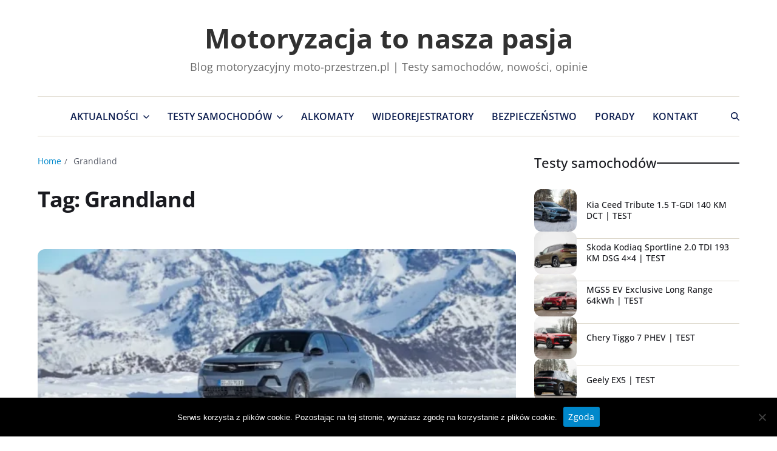

--- FILE ---
content_type: text/html; charset=UTF-8
request_url: https://moto-przestrzen.pl/tag/grandland/
body_size: 17562
content:
<!doctype html><html lang="pl-PL" data-theme="light"><head><meta charset="UTF-8"><meta name="viewport" content="width=device-width, initial-scale=1"><link rel="profile" href="https://gmpg.org/xfn/11"><meta name='robots' content='index, follow, max-image-preview:large, max-snippet:-1, max-video-preview:-1' />  <script data-cfasync="false" data-pagespeed-no-defer>var gtm4wp_datalayer_name = "dataLayer";
	var dataLayer = dataLayer || [];</script> <title>Grandland - Motoryzacja to nasza pasja</title><link rel="canonical" href="https://moto-przestrzen.pl/tag/grandland/" /><link rel="next" href="https://moto-przestrzen.pl/tag/grandland/page/2/" /><meta property="og:locale" content="pl_PL" /><meta property="og:type" content="article" /><meta property="og:title" content="Grandland - Motoryzacja to nasza pasja" /><meta property="og:url" content="https://moto-przestrzen.pl/tag/grandland/" /><meta property="og:site_name" content="Motoryzacja to nasza pasja" /><meta property="og:image" content="https://moto-przestrzen.pl/wp-content/uploads/2025/10/logo_mp.webp" /><meta property="og:image:width" content="1200" /><meta property="og:image:height" content="675" /><meta property="og:image:type" content="image/webp" /><meta name="twitter:card" content="summary_large_image" /> <script type="application/ld+json" class="yoast-schema-graph">{"@context":"https://schema.org","@graph":[{"@type":"CollectionPage","@id":"https://moto-przestrzen.pl/tag/grandland/","url":"https://moto-przestrzen.pl/tag/grandland/","name":"Grandland - Motoryzacja to nasza pasja","isPartOf":{"@id":"https://moto-przestrzen.pl/#website"},"primaryImageOfPage":{"@id":"https://moto-przestrzen.pl/tag/grandland/#primaryimage"},"image":{"@id":"https://moto-przestrzen.pl/tag/grandland/#primaryimage"},"thumbnailUrl":"https://moto-przestrzen.pl/wp-content/uploads/2026/01/3010506-4lsdklvgb5-whr.webp","breadcrumb":{"@id":"https://moto-przestrzen.pl/tag/grandland/#breadcrumb"},"inLanguage":"pl-PL"},{"@type":"ImageObject","inLanguage":"pl-PL","@id":"https://moto-przestrzen.pl/tag/grandland/#primaryimage","url":"https://moto-przestrzen.pl/wp-content/uploads/2026/01/3010506-4lsdklvgb5-whr.webp","contentUrl":"https://moto-przestrzen.pl/wp-content/uploads/2026/01/3010506-4lsdklvgb5-whr.webp","width":800,"height":533},{"@type":"BreadcrumbList","@id":"https://moto-przestrzen.pl/tag/grandland/#breadcrumb","itemListElement":[{"@type":"ListItem","position":1,"name":"Strona główna","item":"https://moto-przestrzen.pl/"},{"@type":"ListItem","position":2,"name":"Grandland"}]},{"@type":"WebSite","@id":"https://moto-przestrzen.pl/#website","url":"https://moto-przestrzen.pl/","name":"Motoryzacja to nasza pasja","description":"Blog motoryzacyjny moto-przestrzen.pl | Testy samochodów, nowości, opinie","publisher":{"@id":"https://moto-przestrzen.pl/#organization"},"alternateName":"moto-przestrzen.pl","potentialAction":[{"@type":"SearchAction","target":{"@type":"EntryPoint","urlTemplate":"https://moto-przestrzen.pl/?s={search_term_string}"},"query-input":{"@type":"PropertyValueSpecification","valueRequired":true,"valueName":"search_term_string"}}],"inLanguage":"pl-PL"},{"@type":"Organization","@id":"https://moto-przestrzen.pl/#organization","name":"Motoryzacja to nasza pasja","alternateName":"moto-przestrzen.pl","url":"https://moto-przestrzen.pl/","logo":{"@type":"ImageObject","inLanguage":"pl-PL","@id":"https://moto-przestrzen.pl/#/schema/logo/image/","url":"https://moto-przestrzen.pl/wp-content/uploads/2025/10/logo_google_news.jpg","contentUrl":"https://moto-przestrzen.pl/wp-content/uploads/2025/10/logo_google_news.jpg","width":1200,"height":600,"caption":"Motoryzacja to nasza pasja"},"image":{"@id":"https://moto-przestrzen.pl/#/schema/logo/image/"}}]}</script> <link rel='dns-prefetch' href='//stats.wp.com' /><link rel="alternate" type="application/rss+xml" title="Motoryzacja to nasza pasja &raquo; Kanał z wpisami" href="https://moto-przestrzen.pl/feed/" /><link rel="alternate" type="application/rss+xml" title="Motoryzacja to nasza pasja &raquo; Kanał z komentarzami" href="https://moto-przestrzen.pl/comments/feed/" /><link rel="alternate" type="application/rss+xml" title="Motoryzacja to nasza pasja &raquo; Kanał z wpisami otagowanymi jako Grandland" href="https://moto-przestrzen.pl/tag/grandland/feed/" /><style id='wp-img-auto-sizes-contain-inline-css'>img:is([sizes=auto i],[sizes^="auto," i]){contain-intrinsic-size:3000px 1500px}
/*# sourceURL=wp-img-auto-sizes-contain-inline-css */</style><style id='wp-emoji-styles-inline-css'>img.wp-smiley, img.emoji {
		display: inline !important;
		border: none !important;
		box-shadow: none !important;
		height: 1em !important;
		width: 1em !important;
		margin: 0 0.07em !important;
		vertical-align: -0.1em !important;
		background: none !important;
		padding: 0 !important;
	}
/*# sourceURL=wp-emoji-styles-inline-css */</style><link rel='stylesheet' id='wp-block-library-css' href='https://moto-przestrzen.pl/wp-includes/css/dist/block-library/style.min.css?ver=6.9' media='all' /><style id='global-styles-inline-css'>:root{--wp--preset--aspect-ratio--square: 1;--wp--preset--aspect-ratio--4-3: 4/3;--wp--preset--aspect-ratio--3-4: 3/4;--wp--preset--aspect-ratio--3-2: 3/2;--wp--preset--aspect-ratio--2-3: 2/3;--wp--preset--aspect-ratio--16-9: 16/9;--wp--preset--aspect-ratio--9-16: 9/16;--wp--preset--color--black: #000000;--wp--preset--color--cyan-bluish-gray: #abb8c3;--wp--preset--color--white: #ffffff;--wp--preset--color--pale-pink: #f78da7;--wp--preset--color--vivid-red: #cf2e2e;--wp--preset--color--luminous-vivid-orange: #ff6900;--wp--preset--color--luminous-vivid-amber: #fcb900;--wp--preset--color--light-green-cyan: #7bdcb5;--wp--preset--color--vivid-green-cyan: #00d084;--wp--preset--color--pale-cyan-blue: #8ed1fc;--wp--preset--color--vivid-cyan-blue: #0693e3;--wp--preset--color--vivid-purple: #9b51e0;--wp--preset--gradient--vivid-cyan-blue-to-vivid-purple: linear-gradient(135deg,rgb(6,147,227) 0%,rgb(155,81,224) 100%);--wp--preset--gradient--light-green-cyan-to-vivid-green-cyan: linear-gradient(135deg,rgb(122,220,180) 0%,rgb(0,208,130) 100%);--wp--preset--gradient--luminous-vivid-amber-to-luminous-vivid-orange: linear-gradient(135deg,rgb(252,185,0) 0%,rgb(255,105,0) 100%);--wp--preset--gradient--luminous-vivid-orange-to-vivid-red: linear-gradient(135deg,rgb(255,105,0) 0%,rgb(207,46,46) 100%);--wp--preset--gradient--very-light-gray-to-cyan-bluish-gray: linear-gradient(135deg,rgb(238,238,238) 0%,rgb(169,184,195) 100%);--wp--preset--gradient--cool-to-warm-spectrum: linear-gradient(135deg,rgb(74,234,220) 0%,rgb(151,120,209) 20%,rgb(207,42,186) 40%,rgb(238,44,130) 60%,rgb(251,105,98) 80%,rgb(254,248,76) 100%);--wp--preset--gradient--blush-light-purple: linear-gradient(135deg,rgb(255,206,236) 0%,rgb(152,150,240) 100%);--wp--preset--gradient--blush-bordeaux: linear-gradient(135deg,rgb(254,205,165) 0%,rgb(254,45,45) 50%,rgb(107,0,62) 100%);--wp--preset--gradient--luminous-dusk: linear-gradient(135deg,rgb(255,203,112) 0%,rgb(199,81,192) 50%,rgb(65,88,208) 100%);--wp--preset--gradient--pale-ocean: linear-gradient(135deg,rgb(255,245,203) 0%,rgb(182,227,212) 50%,rgb(51,167,181) 100%);--wp--preset--gradient--electric-grass: linear-gradient(135deg,rgb(202,248,128) 0%,rgb(113,206,126) 100%);--wp--preset--gradient--midnight: linear-gradient(135deg,rgb(2,3,129) 0%,rgb(40,116,252) 100%);--wp--preset--font-size--small: 13px;--wp--preset--font-size--medium: 20px;--wp--preset--font-size--large: 36px;--wp--preset--font-size--x-large: 42px;--wp--preset--spacing--20: 0.44rem;--wp--preset--spacing--30: 0.67rem;--wp--preset--spacing--40: 1rem;--wp--preset--spacing--50: 1.5rem;--wp--preset--spacing--60: 2.25rem;--wp--preset--spacing--70: 3.38rem;--wp--preset--spacing--80: 5.06rem;--wp--preset--shadow--natural: 6px 6px 9px rgba(0, 0, 0, 0.2);--wp--preset--shadow--deep: 12px 12px 50px rgba(0, 0, 0, 0.4);--wp--preset--shadow--sharp: 6px 6px 0px rgba(0, 0, 0, 0.2);--wp--preset--shadow--outlined: 6px 6px 0px -3px rgb(255, 255, 255), 6px 6px rgb(0, 0, 0);--wp--preset--shadow--crisp: 6px 6px 0px rgb(0, 0, 0);}:where(.is-layout-flex){gap: 0.5em;}:where(.is-layout-grid){gap: 0.5em;}body .is-layout-flex{display: flex;}.is-layout-flex{flex-wrap: wrap;align-items: center;}.is-layout-flex > :is(*, div){margin: 0;}body .is-layout-grid{display: grid;}.is-layout-grid > :is(*, div){margin: 0;}:where(.wp-block-columns.is-layout-flex){gap: 2em;}:where(.wp-block-columns.is-layout-grid){gap: 2em;}:where(.wp-block-post-template.is-layout-flex){gap: 1.25em;}:where(.wp-block-post-template.is-layout-grid){gap: 1.25em;}.has-black-color{color: var(--wp--preset--color--black) !important;}.has-cyan-bluish-gray-color{color: var(--wp--preset--color--cyan-bluish-gray) !important;}.has-white-color{color: var(--wp--preset--color--white) !important;}.has-pale-pink-color{color: var(--wp--preset--color--pale-pink) !important;}.has-vivid-red-color{color: var(--wp--preset--color--vivid-red) !important;}.has-luminous-vivid-orange-color{color: var(--wp--preset--color--luminous-vivid-orange) !important;}.has-luminous-vivid-amber-color{color: var(--wp--preset--color--luminous-vivid-amber) !important;}.has-light-green-cyan-color{color: var(--wp--preset--color--light-green-cyan) !important;}.has-vivid-green-cyan-color{color: var(--wp--preset--color--vivid-green-cyan) !important;}.has-pale-cyan-blue-color{color: var(--wp--preset--color--pale-cyan-blue) !important;}.has-vivid-cyan-blue-color{color: var(--wp--preset--color--vivid-cyan-blue) !important;}.has-vivid-purple-color{color: var(--wp--preset--color--vivid-purple) !important;}.has-black-background-color{background-color: var(--wp--preset--color--black) !important;}.has-cyan-bluish-gray-background-color{background-color: var(--wp--preset--color--cyan-bluish-gray) !important;}.has-white-background-color{background-color: var(--wp--preset--color--white) !important;}.has-pale-pink-background-color{background-color: var(--wp--preset--color--pale-pink) !important;}.has-vivid-red-background-color{background-color: var(--wp--preset--color--vivid-red) !important;}.has-luminous-vivid-orange-background-color{background-color: var(--wp--preset--color--luminous-vivid-orange) !important;}.has-luminous-vivid-amber-background-color{background-color: var(--wp--preset--color--luminous-vivid-amber) !important;}.has-light-green-cyan-background-color{background-color: var(--wp--preset--color--light-green-cyan) !important;}.has-vivid-green-cyan-background-color{background-color: var(--wp--preset--color--vivid-green-cyan) !important;}.has-pale-cyan-blue-background-color{background-color: var(--wp--preset--color--pale-cyan-blue) !important;}.has-vivid-cyan-blue-background-color{background-color: var(--wp--preset--color--vivid-cyan-blue) !important;}.has-vivid-purple-background-color{background-color: var(--wp--preset--color--vivid-purple) !important;}.has-black-border-color{border-color: var(--wp--preset--color--black) !important;}.has-cyan-bluish-gray-border-color{border-color: var(--wp--preset--color--cyan-bluish-gray) !important;}.has-white-border-color{border-color: var(--wp--preset--color--white) !important;}.has-pale-pink-border-color{border-color: var(--wp--preset--color--pale-pink) !important;}.has-vivid-red-border-color{border-color: var(--wp--preset--color--vivid-red) !important;}.has-luminous-vivid-orange-border-color{border-color: var(--wp--preset--color--luminous-vivid-orange) !important;}.has-luminous-vivid-amber-border-color{border-color: var(--wp--preset--color--luminous-vivid-amber) !important;}.has-light-green-cyan-border-color{border-color: var(--wp--preset--color--light-green-cyan) !important;}.has-vivid-green-cyan-border-color{border-color: var(--wp--preset--color--vivid-green-cyan) !important;}.has-pale-cyan-blue-border-color{border-color: var(--wp--preset--color--pale-cyan-blue) !important;}.has-vivid-cyan-blue-border-color{border-color: var(--wp--preset--color--vivid-cyan-blue) !important;}.has-vivid-purple-border-color{border-color: var(--wp--preset--color--vivid-purple) !important;}.has-vivid-cyan-blue-to-vivid-purple-gradient-background{background: var(--wp--preset--gradient--vivid-cyan-blue-to-vivid-purple) !important;}.has-light-green-cyan-to-vivid-green-cyan-gradient-background{background: var(--wp--preset--gradient--light-green-cyan-to-vivid-green-cyan) !important;}.has-luminous-vivid-amber-to-luminous-vivid-orange-gradient-background{background: var(--wp--preset--gradient--luminous-vivid-amber-to-luminous-vivid-orange) !important;}.has-luminous-vivid-orange-to-vivid-red-gradient-background{background: var(--wp--preset--gradient--luminous-vivid-orange-to-vivid-red) !important;}.has-very-light-gray-to-cyan-bluish-gray-gradient-background{background: var(--wp--preset--gradient--very-light-gray-to-cyan-bluish-gray) !important;}.has-cool-to-warm-spectrum-gradient-background{background: var(--wp--preset--gradient--cool-to-warm-spectrum) !important;}.has-blush-light-purple-gradient-background{background: var(--wp--preset--gradient--blush-light-purple) !important;}.has-blush-bordeaux-gradient-background{background: var(--wp--preset--gradient--blush-bordeaux) !important;}.has-luminous-dusk-gradient-background{background: var(--wp--preset--gradient--luminous-dusk) !important;}.has-pale-ocean-gradient-background{background: var(--wp--preset--gradient--pale-ocean) !important;}.has-electric-grass-gradient-background{background: var(--wp--preset--gradient--electric-grass) !important;}.has-midnight-gradient-background{background: var(--wp--preset--gradient--midnight) !important;}.has-small-font-size{font-size: var(--wp--preset--font-size--small) !important;}.has-medium-font-size{font-size: var(--wp--preset--font-size--medium) !important;}.has-large-font-size{font-size: var(--wp--preset--font-size--large) !important;}.has-x-large-font-size{font-size: var(--wp--preset--font-size--x-large) !important;}
/*# sourceURL=global-styles-inline-css */</style><style id='classic-theme-styles-inline-css'>/*! This file is auto-generated */
.wp-block-button__link{color:#fff;background-color:#32373c;border-radius:9999px;box-shadow:none;text-decoration:none;padding:calc(.667em + 2px) calc(1.333em + 2px);font-size:1.125em}.wp-block-file__button{background:#32373c;color:#fff;text-decoration:none}
/*# sourceURL=/wp-includes/css/classic-themes.min.css */</style><link rel='stylesheet' id='cookie-notice-front-css' href='https://moto-przestrzen.pl/wp-content/plugins/cookie-notice/css/front.min.css?ver=2.5.11' media='all' /><link rel='stylesheet' id='swiper-css' href='https://moto-przestrzen.pl/wp-content/themes/magways/assets/lib/swiper/swiper-bundle.min.css?ver=6.9' media='all' /><link rel='stylesheet' id='magways-style-css' href='https://moto-przestrzen.pl/wp-content/cache/autoptimize/css/autoptimize_single_9bbf51a2645aa087b7e8f02cf0e88218.css?ver=1.2.2' media='all' /><style id='magways-style-inline-css'>:root {--global--color-accent:#0000ff;}:root {--global--link-color:#0000ff;}@media (min-width: 1000px){.site-title {font-size:45px;}} @media (min-width: 1000px){.site-description {font-size:18px;}}:root {--font-primary-menu:'Open Sans', sans-serif;}:root {--font-headings:'Open Sans', sans-serif;}:root {--font-base:'Open Sans', sans-serif;}
.magways-recent-posts-widget{--uf-item-gap:3rem}.magways-recent-posts-widget .magways-article-block-wrapper .article-image{height:7rem;width:7rem;position:relative}.magways-recent-posts-widget .magways-entry-meta{padding-top:.5rem}.magways-recent-posts-widget .magways-article-block-wrapper .article-details .entry-title{font-size:1.4rem}.magways-recent-posts-widget.style_2 .magways-article-block-wrapper .article-image img{border-radius:50%}.magways-recent-posts-widget.saga-item-sep .magways-list-posts{gap:var(--uf-item-gap)}.magways-recent-posts-widget.saga-item-sep .magways-article-block-wrapper:last-child:after{border:none}
/*# sourceURL=magways-style-inline-css */</style><link rel='stylesheet' id='magways-google-fonts-css' href='https://moto-przestrzen.pl/wp-content/cache/autoptimize/css/autoptimize_single_78b4d4f4b2f1dd323763891f029f7e57.css' media='all' /> <script defer id="cookie-notice-front-js-before" src="[data-uri]"></script> <script defer src="https://moto-przestrzen.pl/wp-content/plugins/cookie-notice/js/front.min.js?ver=2.5.11" id="cookie-notice-front-js"></script> <link rel="https://api.w.org/" href="https://moto-przestrzen.pl/wp-json/" /><link rel="alternate" title="JSON" type="application/json" href="https://moto-przestrzen.pl/wp-json/wp/v2/tags/674" /><link rel="EditURI" type="application/rsd+xml" title="RSD" href="https://moto-przestrzen.pl/xmlrpc.php?rsd" /><meta name="generator" content="WordPress 6.9" /><style>img#wpstats{display:none}</style>
 <script data-cfasync="false" data-pagespeed-no-defer>var dataLayer_content = {"pagePostType":"post","pagePostType2":"tag-post"};
	dataLayer.push( dataLayer_content );</script> <script data-cfasync="false" data-pagespeed-no-defer>(function(w,d,s,l,i){w[l]=w[l]||[];w[l].push({'gtm.start':
new Date().getTime(),event:'gtm.js'});var f=d.getElementsByTagName(s)[0],
j=d.createElement(s),dl=l!='dataLayer'?'&l='+l:'';j.async=true;j.src=
'//www.googletagmanager.com/gtm.js?id='+i+dl;f.parentNode.insertBefore(j,f);
})(window,document,'script','dataLayer','GTM-PSWVSBV');</script> <link rel="icon" href="https://moto-przestrzen.pl/wp-content/uploads/2023/12/cropped-logo_moto_przestrzen_new-32x32.png" sizes="32x32" /><link rel="icon" href="https://moto-przestrzen.pl/wp-content/uploads/2023/12/cropped-logo_moto_przestrzen_new-192x192.png" sizes="192x192" /><link rel="apple-touch-icon" href="https://moto-przestrzen.pl/wp-content/uploads/2023/12/cropped-logo_moto_przestrzen_new-180x180.png" /><meta name="msapplication-TileImage" content="https://moto-przestrzen.pl/wp-content/uploads/2023/12/cropped-logo_moto_przestrzen_new-270x270.png" /><style id="wp-custom-css">html, body {
    overflow-x: hidden;
    width: 100%;
}</style></head><body class="archive tag tag-grandland tag-674 wp-embed-responsive wp-theme-magways cookies-not-set metaslider-plugin hfeed has-sticky-menu header_style_1 has-sidebar right-sidebar has-title-line-hover"> <noscript><iframe src="https://www.googletagmanager.com/ns.html?id=GTM-PSWVSBV" height="0" width="0" style="display:none;visibility:hidden" aria-hidden="true"></iframe></noscript><div id="page" class="site"> <a class="skip-link screen-reader-text" href="#site-content-wrapper">Skip to content</a><header id="masthead" class="site-header-row-wrapper site-header magways-site-header" role="banner" ><div class="magways-site-branding-row"><div class="uf-wrapper"><div class="magways-site-brand-ad-wrapper centered has-text-align-center"><div class="magways-site-branding-main"><div class="site-branding"><div class="site-title"><a href="https://moto-przestrzen.pl/" rel="home">Motoryzacja to nasza pasja</a></div><div class="site-description style_3"> <span>Blog motoryzacyjny moto-przestrzen.pl | Testy samochodów, nowości, opinie</span></div></div></div></div></div></div></header><div class="site-header-row-wrapper magways-primary-bar-row sticky-menu sticky-style-normal"><div class="primary-bar-row-wrapper"><div class="uf-wrapper"><div class="magways-primary-bar-wrapper  saga-item-border-top saga-item-border-bottom"><div class="magways-offcanvas-toggle hide-on-desktop"> <button class="magways-off-canvas-btn toggle toggle-off-canvas toggle-canvas-modal" data-modal=".magways-canvas-block" data-body-class="showing-offcanvas-modal" data-focus=".magways-off-canvas-close" aria-expanded="false"> <span class="off-canvas-bars"> <span class="bar-top"></span> <span class="bar-mid"></span> <span class="bar-low"></span> </span> <span class="toggle-text screen-reader-text"> Off Canvas </span> </button></div><div id="site-navigation" class="main-navigation magways-primary-nav center-aligned-menu"><nav class="primary-menu-wrapper" aria-label="Primary"><ul class="primary-menu reset-list-style em-uppercase-primary-menu"><li id="menu-item-25" class="menu-item menu-item-type-taxonomy menu-item-object-category menu-item-has-children menu-item-25"><a href="https://moto-przestrzen.pl/category/aktualnosci/">Aktualności<span class="icon"><svg class="svg-icon" aria-hidden="true" role="img" focusable="false" xmlns="http://www.w3.org/2000/svg" width="20" height="12" viewBox="0 0 20 12"><polygon fill="" fill-rule="evenodd" points="1319.899 365.778 1327.678 358 1329.799 360.121 1319.899 370.021 1310 360.121 1312.121 358" transform="translate(-1310 -358)" /></svg></span></a><ul class="sub-menu"><li id="menu-item-40547" class="menu-item menu-item-type-taxonomy menu-item-object-category menu-item-40547"><a href="https://moto-przestrzen.pl/category/akcesoria/">Akcesoria</a></li><li id="menu-item-40546" class="menu-item menu-item-type-taxonomy menu-item-object-category menu-item-40546"><a href="https://moto-przestrzen.pl/category/gry/">Gry</a></li><li id="menu-item-40548" class="menu-item menu-item-type-taxonomy menu-item-object-category menu-item-40548"><a href="https://moto-przestrzen.pl/category/motorsport/">Motorsport</a></li></ul></li><li id="menu-item-27" class="menu-item menu-item-type-taxonomy menu-item-object-category menu-item-has-children menu-item-27"><a href="https://moto-przestrzen.pl/category/testy/">Testy samochodów<span class="icon"><svg class="svg-icon" aria-hidden="true" role="img" focusable="false" xmlns="http://www.w3.org/2000/svg" width="20" height="12" viewBox="0 0 20 12"><polygon fill="" fill-rule="evenodd" points="1319.899 365.778 1327.678 358 1329.799 360.121 1319.899 370.021 1310 360.121 1312.121 358" transform="translate(-1310 -358)" /></svg></span></a><ul class="sub-menu"><li id="menu-item-57962" class="menu-item menu-item-type-post_type menu-item-object-page menu-item-57962"><a href="https://moto-przestrzen.pl/testy-samochodow/">Według marek</a></li></ul></li><li id="menu-item-36263" class="menu-item menu-item-type-taxonomy menu-item-object-category menu-item-36263"><a href="https://moto-przestrzen.pl/category/alkomaty/">Alkomaty</a></li><li id="menu-item-36264" class="menu-item menu-item-type-taxonomy menu-item-object-category menu-item-36264"><a href="https://moto-przestrzen.pl/category/wideorejestratory/">Wideorejestratory</a></li><li id="menu-item-26" class="menu-item menu-item-type-taxonomy menu-item-object-category menu-item-26"><a href="https://moto-przestrzen.pl/category/bezpieczenstwo/">Bezpieczeństwo</a></li><li id="menu-item-36265" class="menu-item menu-item-type-taxonomy menu-item-object-category menu-item-36265"><a href="https://moto-przestrzen.pl/category/porady/">Porady</a></li><li id="menu-item-6144" class="menu-item menu-item-type-post_type menu-item-object-page menu-item-6144"><a href="https://moto-przestrzen.pl/kontakt/">Kontakt</a></li></ul></nav></div><div class="site-branding"><div class="site-title"><a href="https://moto-przestrzen.pl/" rel="home">Motoryzacja to nasza pasja</a></div></div><div class="secondary-navigation magways-secondary-nav"><div class="magways-search-toggle"> <button class="magways-search-canvas-btn magways-search search-icon toggle-search-block toggle" aria-label="Search" aria-expanded="false" data-block=".magways-search-block" data-body-class="showing-search-block" data-focus=".magways-search-form .search-field"> <span class="search-label">Search</span> <svg class="svg-icon" aria-hidden="true" role="img" focusable="false" xmlns="http://www.w3.org/2000/svg" height="1em" viewBox="0 0 512 512"><path d="M416 208c0 45.9-14.9 88.3-40 122.7L502.6 457.4c12.5 12.5 12.5 32.8 0 45.3s-32.8 12.5-45.3 0L330.7 376c-34.4 25.2-76.8 40-122.7 40C93.1 416 0 322.9 0 208S93.1 0 208 0S416 93.1 416 208zM208 352a144 144 0 1 0 0-288 144 144 0 1 0 0 288z" /></svg> <svg class="svg-icon" aria-hidden="true" role="img" focusable="false" xmlns="http://www.w3.org/2000/svg" width="16" height="16" viewBox="0 0 16 16"><polygon fill="" fill-rule="evenodd" points="6.852 7.649 .399 1.195 1.445 .149 7.899 6.602 14.352 .149 15.399 1.195 8.945 7.649 15.399 14.102 14.352 15.149 7.899 8.695 1.445 15.149 .399 14.102" /></svg> </button><div class="magways-search-form magways-canvas-modal"><div class="em-search-form-inner"><form role="search" aria-label="Search for:" method="get" class="search-form" action="https://moto-przestrzen.pl/"> <label> <span class="screen-reader-text">Szukaj:</span> <input type="search" class="search-field" placeholder="Szukaj &hellip;" value="" name="s" /> </label> <input type="submit" class="search-submit" value="Szukaj" /></form></div></div></div></div></div></div></div></div><div id="site-content-wrapper"><main id="site-content" role="main" class="wrapper wide-max-width"><div id="primary" class="content-area" data-template="archive_style_1"><div class="primary-content-area-wrapper"><div class="magways-breadcrumb-wrapper"><div role="navigation" aria-label="Breadcrumbs" class="breadcrumb-trail breadcrumbs" itemprop="breadcrumb"><div class="reset-list-style"><ul class="trail-items" itemscope itemtype="http://schema.org/BreadcrumbList"><meta name="numberOfItems" content="2" /><meta name="itemListOrder" content="Ascending" /><li itemprop="itemListElement" itemscope itemtype="http://schema.org/ListItem" class="trail-item trail-begin"><a href="https://moto-przestrzen.pl/" rel="home" itemprop="item"><span itemprop="name">Home</span></a><meta itemprop="position" content="1" /></li><li itemprop="itemListElement" itemscope itemtype="http://schema.org/ListItem" class="trail-item trail-end"><span itemprop="item"><span itemprop="name">Grandland</span></span><meta itemprop="position" content="2" /></li></ul></div></div></div><header class="page-header"><h1 class="page-title">Tag: <span>Grandland</span></h1></header><div class="magways-posts-lists magways-archive_style_1"><article id="post-58549" class="post-58549 post type-post status-publish format-standard has-post-thumbnail hentry category-aktualnosci category-ev tag-grandland tag-opel"><div class="magways-article-block-wrapper magways-card-box"><div class="entry-image img-animate-zoom magways-rounded-img"> <a href="https://moto-przestrzen.pl/opel-grandland-electric-awd-z-napedem-na-cztery-kola/"><figure class="featured-media"> <img width="544" height="306" src="https://moto-przestrzen.pl/wp-content/uploads/2026/01/3010506-4lsdklvgb5-whr-544x306.webp" class="attachment-magways-medium-img size-magways-medium-img wp-post-image" alt="" decoding="async" fetchpriority="high" srcset="https://moto-przestrzen.pl/wp-content/uploads/2026/01/3010506-4lsdklvgb5-whr-544x306.webp 544w, https://moto-przestrzen.pl/wp-content/uploads/2026/01/3010506-4lsdklvgb5-whr-800x450.webp 800w" sizes="(max-width: 544px) 100vw, 544px" /></figure> </a></div><div class="entry-details"><header class="entry-header"><div class="entry-categories"><div class="magways-entry-categories style_2 cat-color-as_color"><div class="category-list"> <span class="screen-reader-text">Categories</span> <a href="https://moto-przestrzen.pl/category/aktualnosci/" rel="category tag">Aktualności</a> <a href="https://moto-przestrzen.pl/category/ev/" rel="category tag">Elektromobilność</a></div></div></div><h2 class="entry-title color-accent-hover magways-limit-lines "> <a href="https://moto-przestrzen.pl/opel-grandland-electric-awd-z-napedem-na-cztery-kola/" class="magways-title-line">Opel Grandland Electric AWD z napędem na cztery koła</a></h2><ul class="magways-entry-meta magways-meta-icon-disabled"><li class="magways-meta post-author"> <span class="meta-text"> <a href="https://moto-przestrzen.pl/author/kubraczek/" class="text-decoration-none">kubraczek</a> </span></li><li class="magways-meta post-date"> <span class="meta-text"> 21 stycznia 2026 </span></li></ul></header><div class="entry-summary"><p>Opel rozszerza gamę Grandlanda o wersję Electric AWD – pierwszy w pełni elektryczny model marki z napędem na cztery koła i dwoma silnikami.</p> <a href="https://moto-przestrzen.pl/opel-grandland-electric-awd-z-napedem-na-cztery-kola/" class="magways-btn-link text-decoration-none style_2"> Dowiedz się więcej <span><svg class="svg-icon" aria-hidden="true" role="img" focusable="false" xmlns="http://www.w3.org/2000/svg" width="16" height="16" viewBox="0 0 16 16"><path fill-rule="evenodd" d="M1 8a.5.5 0 0 1 .5-.5h11.793l-3.147-3.146a.5.5 0 0 1 .708-.708l4 4a.5.5 0 0 1 0 .708l-4 4a.5.5 0 0 1-.708-.708L13.293 8.5H1.5A.5.5 0 0 1 1 8z" /></svg></span> </a></div><div class="entry-tags"><div class="magways-entry-tags style_1"><div class="tag-list"> <span class="tag-label">Tags:</span> <a href='https://moto-przestrzen.pl/tag/grandland/' rel='tag'>Grandland</a>, <a href='https://moto-przestrzen.pl/tag/opel/' rel='tag'>Opel</a></div></div></div></div></div></article><article id="post-51322" class="post-51322 post type-post status-publish format-standard has-post-thumbnail hentry category-aktualnosci tag-grandland tag-mitsubishi"><div class="magways-article-block-wrapper magways-card-box"><div class="entry-image img-animate-zoom magways-rounded-img"> <a href="https://moto-przestrzen.pl/mitsubishi-zapowiedzialo-nowy-model-grandis/"><figure class="featured-media"> <img width="544" height="306" src="https://moto-przestrzen.pl/wp-content/uploads/2025/02/new_mitsubishi_grandis_teaser_002-544x306.jpg" class="attachment-magways-medium-img size-magways-medium-img wp-post-image" alt="" decoding="async" /></figure> </a></div><div class="entry-details"><header class="entry-header"><div class="entry-categories"><div class="magways-entry-categories style_2 cat-color-as_color"><div class="category-list"> <span class="screen-reader-text">Categories</span> <a href="https://moto-przestrzen.pl/category/aktualnosci/" rel="category tag">Aktualności</a></div></div></div><h2 class="entry-title color-accent-hover magways-limit-lines "> <a href="https://moto-przestrzen.pl/mitsubishi-zapowiedzialo-nowy-model-grandis/" class="magways-title-line">Mitsubishi zapowiedziało nowy model &#8211; Grandis</a></h2><ul class="magways-entry-meta magways-meta-icon-disabled"><li class="magways-meta post-author"> <span class="meta-text"> <a href="https://moto-przestrzen.pl/author/kubraczek/" class="text-decoration-none">kubraczek</a> </span></li><li class="magways-meta post-date"> <span class="meta-text"> 18 lutego 2025 </span></li></ul></header><div class="entry-summary"><p>Mitsubishi Motors poinformowało dziś, że pierwszy z dwóch nowych SUV-ów segmentu C, które zostaną wprowadzone na rynek w 2025 roku, będzie nosił nazwę „Grandis”.  Model, który ma konkurować w największym europejskim segmencie CSUV, jest skierowany do aktywnych młodych rodzin, które oczekują przestronności i uniwersalności w sprawnym, kompaktowym SUV-ie, wyposażonym w zaawansowane systemy i pokładowe rozwiązania Google.</p> <a href="https://moto-przestrzen.pl/mitsubishi-zapowiedzialo-nowy-model-grandis/" class="magways-btn-link text-decoration-none style_2"> Dowiedz się więcej <span><svg class="svg-icon" aria-hidden="true" role="img" focusable="false" xmlns="http://www.w3.org/2000/svg" width="16" height="16" viewBox="0 0 16 16"><path fill-rule="evenodd" d="M1 8a.5.5 0 0 1 .5-.5h11.793l-3.147-3.146a.5.5 0 0 1 .708-.708l4 4a.5.5 0 0 1 0 .708l-4 4a.5.5 0 0 1-.708-.708L13.293 8.5H1.5A.5.5 0 0 1 1 8z" /></svg></span> </a></div><div class="entry-tags"><div class="magways-entry-tags style_1"><div class="tag-list"> <span class="tag-label">Tags:</span> <a href='https://moto-przestrzen.pl/tag/grandland/' rel='tag'>Grandland</a>, <a href='https://moto-przestrzen.pl/tag/mitsubishi/' rel='tag'>Mitsubishi</a></div></div></div></div></div></article><article id="post-49669" class="post-49669 post type-post status-publish format-standard has-post-thumbnail hentry category-aktualnosci tag-grandland tag-opel"><div class="magways-article-block-wrapper magways-card-box"><div class="entry-image img-animate-zoom magways-rounded-img"> <a href="https://moto-przestrzen.pl/nowy-opel-grandland-z-systemem-oswietlenia-intelli-lux-hd/"><figure class="featured-media"> <img width="544" height="306" src="https://moto-przestrzen.pl/wp-content/uploads/2024/11/NewOpelGrandland-544x306.jpg" class="attachment-magways-medium-img size-magways-medium-img wp-post-image" alt="" decoding="async" loading="lazy" /></figure> </a></div><div class="entry-details"><header class="entry-header"><div class="entry-categories"><div class="magways-entry-categories style_2 cat-color-as_color"><div class="category-list"> <span class="screen-reader-text">Categories</span> <a href="https://moto-przestrzen.pl/category/aktualnosci/" rel="category tag">Aktualności</a></div></div></div><h2 class="entry-title color-accent-hover magways-limit-lines "> <a href="https://moto-przestrzen.pl/nowy-opel-grandland-z-systemem-oswietlenia-intelli-lux-hd/" class="magways-title-line">Nowy Opel Grandland z systemem oświetlenia Intelli-Lux HD</a></h2><ul class="magways-entry-meta magways-meta-icon-disabled"><li class="magways-meta post-author"> <span class="meta-text"> <a href="https://moto-przestrzen.pl/author/kubraczek/" class="text-decoration-none">kubraczek</a> </span></li><li class="magways-meta post-date"> <span class="meta-text"> 6 listopada 2024 </span></li></ul></header><div class="entry-summary"><p>Wyposażony w nowy system oświetlenia Intelli-Lux HD, najnowszej generacji nieoślepiające reflektory matrycowe Intelli-Lux LED. Nie jest to jednak jedyna innowacja w zakresie oświetlenia wprowadzona przez markę Opel  w nowym Grandlandzie. Nowy Opel Grandland jest pierwszym Oplem wyposażonym w 3D Vizor.</p> <a href="https://moto-przestrzen.pl/nowy-opel-grandland-z-systemem-oswietlenia-intelli-lux-hd/" class="magways-btn-link text-decoration-none style_2"> Dowiedz się więcej <span><svg class="svg-icon" aria-hidden="true" role="img" focusable="false" xmlns="http://www.w3.org/2000/svg" width="16" height="16" viewBox="0 0 16 16"><path fill-rule="evenodd" d="M1 8a.5.5 0 0 1 .5-.5h11.793l-3.147-3.146a.5.5 0 0 1 .708-.708l4 4a.5.5 0 0 1 0 .708l-4 4a.5.5 0 0 1-.708-.708L13.293 8.5H1.5A.5.5 0 0 1 1 8z" /></svg></span> </a></div><div class="entry-tags"><div class="magways-entry-tags style_1"><div class="tag-list"> <span class="tag-label">Tags:</span> <a href='https://moto-przestrzen.pl/tag/grandland/' rel='tag'>Grandland</a>, <a href='https://moto-przestrzen.pl/tag/opel/' rel='tag'>Opel</a></div></div></div></div></div></article><article id="post-49328" class="post-49328 post type-post status-publish format-standard has-post-thumbnail hentry category-aktualnosci tag-grandland tag-opel"><div class="magways-article-block-wrapper magways-card-box"><div class="entry-image img-animate-zoom magways-rounded-img"> <a href="https://moto-przestrzen.pl/opel-rozpoczal-sprzedaz-nowego-grandlanda/"><figure class="featured-media"> <img width="544" height="306" src="https://moto-przestrzen.pl/wp-content/uploads/2024/10/OpelGrandland-544x306.jpg" class="attachment-magways-medium-img size-magways-medium-img wp-post-image" alt="" decoding="async" loading="lazy" /></figure> </a></div><div class="entry-details"><header class="entry-header"><div class="entry-categories"><div class="magways-entry-categories style_2 cat-color-as_color"><div class="category-list"> <span class="screen-reader-text">Categories</span> <a href="https://moto-przestrzen.pl/category/aktualnosci/" rel="category tag">Aktualności</a></div></div></div><h2 class="entry-title color-accent-hover magways-limit-lines "> <a href="https://moto-przestrzen.pl/opel-rozpoczal-sprzedaz-nowego-grandlanda/" class="magways-title-line">Opel rozpoczął sprzedaż nowego Grandlanda</a></h2><ul class="magways-entry-meta magways-meta-icon-disabled"><li class="magways-meta post-author"> <span class="meta-text"> <a href="https://moto-przestrzen.pl/author/kubraczek/" class="text-decoration-none">kubraczek</a> </span></li><li class="magways-meta post-date"> <span class="meta-text"> 21 października 2024 </span></li></ul></header><div class="entry-summary"><p>Wiosną tego roku nowy Opel Grandland świętował swoją światową premierę w Eisenach. Po raz pierwszy został zaprezentowany szerokiej publiczności podczas uroczystości z okazji 125. rocznicy rozpoczęcia produkcji samochodów w Rüsselsheim. Grandland Hybrid dostępny w cenie od 144 900 zł, hybryda plug-in w cenie od 187 400 zł, a Grandland Electric od 198 900 zł.</p> <a href="https://moto-przestrzen.pl/opel-rozpoczal-sprzedaz-nowego-grandlanda/" class="magways-btn-link text-decoration-none style_2"> Dowiedz się więcej <span><svg class="svg-icon" aria-hidden="true" role="img" focusable="false" xmlns="http://www.w3.org/2000/svg" width="16" height="16" viewBox="0 0 16 16"><path fill-rule="evenodd" d="M1 8a.5.5 0 0 1 .5-.5h11.793l-3.147-3.146a.5.5 0 0 1 .708-.708l4 4a.5.5 0 0 1 0 .708l-4 4a.5.5 0 0 1-.708-.708L13.293 8.5H1.5A.5.5 0 0 1 1 8z" /></svg></span> </a></div><div class="entry-tags"><div class="magways-entry-tags style_1"><div class="tag-list"> <span class="tag-label">Tags:</span> <a href='https://moto-przestrzen.pl/tag/grandland/' rel='tag'>Grandland</a>, <a href='https://moto-przestrzen.pl/tag/opel/' rel='tag'>Opel</a></div></div></div></div></div></article><article id="post-48392" class="post-48392 post type-post status-publish format-standard has-post-thumbnail hentry category-aktualnosci tag-grandland tag-opel"><div class="magways-article-block-wrapper magways-card-box"><div class="entry-image img-animate-zoom magways-rounded-img"> <a href="https://moto-przestrzen.pl/opel-zaprezentowal-nowego-grandlanda/"><figure class="featured-media"> <img width="459" height="306" src="https://moto-przestrzen.pl/wp-content/uploads/2024/09/NewOpelGrandland.jpg" class="attachment-magways-medium-img size-magways-medium-img wp-post-image" alt="" decoding="async" loading="lazy" srcset="https://moto-przestrzen.pl/wp-content/uploads/2024/09/NewOpelGrandland.jpg 600w, https://moto-przestrzen.pl/wp-content/uploads/2024/09/NewOpelGrandland-300x200.jpg 300w, https://moto-przestrzen.pl/wp-content/uploads/2024/09/NewOpelGrandland-500x333.jpg 500w" sizes="auto, (max-width: 459px) 100vw, 459px" /></figure> </a></div><div class="entry-details"><header class="entry-header"><div class="entry-categories"><div class="magways-entry-categories style_2 cat-color-as_color"><div class="category-list"> <span class="screen-reader-text">Categories</span> <a href="https://moto-przestrzen.pl/category/aktualnosci/" rel="category tag">Aktualności</a></div></div></div><h2 class="entry-title color-accent-hover magways-limit-lines "> <a href="https://moto-przestrzen.pl/opel-zaprezentowal-nowego-grandlanda/" class="magways-title-line">Opel zaprezentował nowego Grandlanda</a></h2><ul class="magways-entry-meta magways-meta-icon-disabled"><li class="magways-meta post-author"> <span class="meta-text"> <a href="https://moto-przestrzen.pl/author/kubraczek/" class="text-decoration-none">kubraczek</a> </span></li><li class="magways-meta post-date"> <span class="meta-text"> 18 września 2024 </span></li></ul></header><div class="entry-summary"><p>Opel zaprezentował nowego Grandlanda. Opel Grandland Electric oferuje prawie 700 kilometrów bez konieczności ładowania, lokalnie bezemisyjnie i z akumulatorami zgodnymi z ideą gospodarki o obiegu zamkniętym.</p> <a href="https://moto-przestrzen.pl/opel-zaprezentowal-nowego-grandlanda/" class="magways-btn-link text-decoration-none style_2"> Dowiedz się więcej <span><svg class="svg-icon" aria-hidden="true" role="img" focusable="false" xmlns="http://www.w3.org/2000/svg" width="16" height="16" viewBox="0 0 16 16"><path fill-rule="evenodd" d="M1 8a.5.5 0 0 1 .5-.5h11.793l-3.147-3.146a.5.5 0 0 1 .708-.708l4 4a.5.5 0 0 1 0 .708l-4 4a.5.5 0 0 1-.708-.708L13.293 8.5H1.5A.5.5 0 0 1 1 8z" /></svg></span> </a></div><div class="entry-tags"><div class="magways-entry-tags style_1"><div class="tag-list"> <span class="tag-label">Tags:</span> <a href='https://moto-przestrzen.pl/tag/grandland/' rel='tag'>Grandland</a>, <a href='https://moto-przestrzen.pl/tag/opel/' rel='tag'>Opel</a></div></div></div></div></div></article><article id="post-44202" class="post-44202 post type-post status-publish format-standard has-post-thumbnail hentry category-aktualnosci tag-grandland tag-opel"><div class="magways-article-block-wrapper magways-card-box"><div class="entry-image img-animate-zoom magways-rounded-img"> <a href="https://moto-przestrzen.pl/na-rynek-wkracza-nowy-grandland-hybrid/"><figure class="featured-media"> <img width="459" height="306" src="https://moto-przestrzen.pl/wp-content/uploads/2024/02/2422244-5ko43jiv30-whr.jpg" class="attachment-magways-medium-img size-magways-medium-img wp-post-image" alt="" decoding="async" loading="lazy" srcset="https://moto-przestrzen.pl/wp-content/uploads/2024/02/2422244-5ko43jiv30-whr.jpg 600w, https://moto-przestrzen.pl/wp-content/uploads/2024/02/2422244-5ko43jiv30-whr-300x200.jpg 300w, https://moto-przestrzen.pl/wp-content/uploads/2024/02/2422244-5ko43jiv30-whr-500x333.jpg 500w" sizes="auto, (max-width: 459px) 100vw, 459px" /></figure> </a></div><div class="entry-details"><header class="entry-header"><div class="entry-categories"><div class="magways-entry-categories style_2 cat-color-as_color"><div class="category-list"> <span class="screen-reader-text">Categories</span> <a href="https://moto-przestrzen.pl/category/aktualnosci/" rel="category tag">Aktualności</a></div></div></div><h2 class="entry-title color-accent-hover magways-limit-lines "> <a href="https://moto-przestrzen.pl/na-rynek-wkracza-nowy-grandland-hybrid/" class="magways-title-line">Na rynek wkracza nowy Grandland Hybrid</a></h2><ul class="magways-entry-meta magways-meta-icon-disabled"><li class="magways-meta post-author"> <span class="meta-text"> <a href="https://moto-przestrzen.pl/author/kubraczek/" class="text-decoration-none">kubraczek</a> </span></li><li class="magways-meta post-date"> <span class="meta-text"> 29 lutego 2024 </span></li></ul></header><div class="entry-summary"><p>Nowy Grandland Hybrid z technologią 48V stanowi uzupełnienie gamy zelektryfikowanych napędów hybrydowych plug-in i wydajnych wariantów silników spalinowych. Bogato wyposażony, nowy Grandland Hybrid jest do nabycia w atrakcyjnej cenie podstawowej od 159 400 zł (cena detaliczna z VAT w Polsce).</p> <a href="https://moto-przestrzen.pl/na-rynek-wkracza-nowy-grandland-hybrid/" class="magways-btn-link text-decoration-none style_2"> Dowiedz się więcej <span><svg class="svg-icon" aria-hidden="true" role="img" focusable="false" xmlns="http://www.w3.org/2000/svg" width="16" height="16" viewBox="0 0 16 16"><path fill-rule="evenodd" d="M1 8a.5.5 0 0 1 .5-.5h11.793l-3.147-3.146a.5.5 0 0 1 .708-.708l4 4a.5.5 0 0 1 0 .708l-4 4a.5.5 0 0 1-.708-.708L13.293 8.5H1.5A.5.5 0 0 1 1 8z" /></svg></span> </a></div><div class="entry-tags"><div class="magways-entry-tags style_1"><div class="tag-list"> <span class="tag-label">Tags:</span> <a href='https://moto-przestrzen.pl/tag/grandland/' rel='tag'>Grandland</a>, <a href='https://moto-przestrzen.pl/tag/opel/' rel='tag'>Opel</a></div></div></div></div></div></article><article id="post-35059" class="post-35059 post type-post status-publish format-standard has-post-thumbnail hentry category-aktualnosci tag-grandland tag-opel"><div class="magways-article-block-wrapper magways-card-box"><div class="entry-image img-animate-zoom magways-rounded-img"> <a href="https://moto-przestrzen.pl/nowy-opel-grandland-gse/"><figure class="featured-media"> <img width="459" height="306" src="https://moto-przestrzen.pl/wp-content/uploads/2022/10/0363f06940000e39d562db196504d91385fe3afb.jpg" class="attachment-magways-medium-img size-magways-medium-img wp-post-image" alt="" decoding="async" loading="lazy" srcset="https://moto-przestrzen.pl/wp-content/uploads/2022/10/0363f06940000e39d562db196504d91385fe3afb.jpg 600w, https://moto-przestrzen.pl/wp-content/uploads/2022/10/0363f06940000e39d562db196504d91385fe3afb-300x200.jpg 300w, https://moto-przestrzen.pl/wp-content/uploads/2022/10/0363f06940000e39d562db196504d91385fe3afb-500x333.jpg 500w" sizes="auto, (max-width: 459px) 100vw, 459px" /></figure> </a></div><div class="entry-details"><header class="entry-header"><div class="entry-categories"><div class="magways-entry-categories style_2 cat-color-as_color"><div class="category-list"> <span class="screen-reader-text">Categories</span> <a href="https://moto-przestrzen.pl/category/aktualnosci/" rel="category tag">Aktualności</a></div></div></div><h2 class="entry-title color-accent-hover magways-limit-lines "> <a href="https://moto-przestrzen.pl/nowy-opel-grandland-gse/" class="magways-title-line">Nowy Opel Grandland GSe</a></h2><ul class="magways-entry-meta magways-meta-icon-disabled"><li class="magways-meta post-author"> <span class="meta-text"> <a href="https://moto-przestrzen.pl/author/kubraczek/" class="text-decoration-none">kubraczek</a> </span></li><li class="magways-meta post-date"> <span class="meta-text"> 26 października 2022 </span></li></ul></header><div class="entry-summary"><p>Po przetarciu szlaku przez Astrę GSe i Astrę Sports Tourer GSe przyszedł czas na kolejny dynamiczny model nowej, zelektryfikowanej submarki Opla. Jest nim Opel Grandland GSe.</p> <a href="https://moto-przestrzen.pl/nowy-opel-grandland-gse/" class="magways-btn-link text-decoration-none style_2"> Dowiedz się więcej <span><svg class="svg-icon" aria-hidden="true" role="img" focusable="false" xmlns="http://www.w3.org/2000/svg" width="16" height="16" viewBox="0 0 16 16"><path fill-rule="evenodd" d="M1 8a.5.5 0 0 1 .5-.5h11.793l-3.147-3.146a.5.5 0 0 1 .708-.708l4 4a.5.5 0 0 1 0 .708l-4 4a.5.5 0 0 1-.708-.708L13.293 8.5H1.5A.5.5 0 0 1 1 8z" /></svg></span> </a></div><div class="entry-tags"><div class="magways-entry-tags style_1"><div class="tag-list"> <span class="tag-label">Tags:</span> <a href='https://moto-przestrzen.pl/tag/grandland/' rel='tag'>Grandland</a>, <a href='https://moto-przestrzen.pl/tag/opel/' rel='tag'>Opel</a></div></div></div></div></div></article><article id="post-31390" class="post-31390 post type-post status-publish format-standard has-post-thumbnail hentry category-aktualnosci tag-grandland tag-opel"><div class="magways-article-block-wrapper magways-card-box"><div class="entry-image img-animate-zoom magways-rounded-img"> <a href="https://moto-przestrzen.pl/system-night-vision-w-nowym-grandlandzie/"><figure class="featured-media"> <img width="459" height="306" src="https://moto-przestrzen.pl/wp-content/uploads/2022/01/613cccf1a96906840c99530445958c89fb14abe0.jpg" class="attachment-magways-medium-img size-magways-medium-img wp-post-image" alt="" decoding="async" loading="lazy" srcset="https://moto-przestrzen.pl/wp-content/uploads/2022/01/613cccf1a96906840c99530445958c89fb14abe0.jpg 600w, https://moto-przestrzen.pl/wp-content/uploads/2022/01/613cccf1a96906840c99530445958c89fb14abe0-300x200.jpg 300w, https://moto-przestrzen.pl/wp-content/uploads/2022/01/613cccf1a96906840c99530445958c89fb14abe0-390x260.jpg 390w, https://moto-przestrzen.pl/wp-content/uploads/2022/01/613cccf1a96906840c99530445958c89fb14abe0-520x347.jpg 520w" sizes="auto, (max-width: 459px) 100vw, 459px" /></figure> </a></div><div class="entry-details"><header class="entry-header"><div class="entry-categories"><div class="magways-entry-categories style_2 cat-color-as_color"><div class="category-list"> <span class="screen-reader-text">Categories</span> <a href="https://moto-przestrzen.pl/category/aktualnosci/" rel="category tag">Aktualności</a></div></div></div><h2 class="entry-title color-accent-hover magways-limit-lines "> <a href="https://moto-przestrzen.pl/system-night-vision-w-nowym-grandlandzie/" class="magways-title-line">System Night Vision w nowym Grandlandzie</a></h2><ul class="magways-entry-meta magways-meta-icon-disabled"><li class="magways-meta post-author"> <span class="meta-text"> <a href="https://moto-przestrzen.pl/author/kubraczek/" class="text-decoration-none">kubraczek</a> </span></li><li class="magways-meta post-date"> <span class="meta-text"> 28 stycznia 2022 </span></li></ul></header><div class="entry-summary"><p>Nowy Opel Grandland jest bogato wyposażony w najnowocześniejsze technologie i systemy wspomagające kierowcę, które sprawiają, że prowadzenie pojazdu jest bardziej komfortowe, łatwiejsze i przede wszystkim bezpieczniejsze. Jedną z takich technologii, przydatnych zwłaszcza zimą przy wcześnie zapadającym zmierzchu i słabej widoczności, jest system Night Vision.</p> <a href="https://moto-przestrzen.pl/system-night-vision-w-nowym-grandlandzie/" class="magways-btn-link text-decoration-none style_2"> Dowiedz się więcej <span><svg class="svg-icon" aria-hidden="true" role="img" focusable="false" xmlns="http://www.w3.org/2000/svg" width="16" height="16" viewBox="0 0 16 16"><path fill-rule="evenodd" d="M1 8a.5.5 0 0 1 .5-.5h11.793l-3.147-3.146a.5.5 0 0 1 .708-.708l4 4a.5.5 0 0 1 0 .708l-4 4a.5.5 0 0 1-.708-.708L13.293 8.5H1.5A.5.5 0 0 1 1 8z" /></svg></span> </a></div><div class="entry-tags"><div class="magways-entry-tags style_1"><div class="tag-list"> <span class="tag-label">Tags:</span> <a href='https://moto-przestrzen.pl/tag/grandland/' rel='tag'>Grandland</a>, <a href='https://moto-przestrzen.pl/tag/opel/' rel='tag'>Opel</a></div></div></div></div></div></article><article id="post-22017" class="post-22017 post type-post status-publish format-standard has-post-thumbnail hentry category-aktualnosci tag-grandland tag-opel"><div class="magways-article-block-wrapper magways-card-box"><div class="entry-image img-animate-zoom magways-rounded-img"> <a href="https://moto-przestrzen.pl/grandland-x-jako-hybryda-plug-in/"><figure class="featured-media"> <img width="300" height="200" src="https://moto-przestrzen.pl/wp-content/uploads/2019/05/Opel-Grandland-X-Hybrid4-506692.jpg" class="attachment-magways-medium-img size-magways-medium-img wp-post-image" alt="" decoding="async" loading="lazy" /></figure> </a></div><div class="entry-details"><header class="entry-header"><div class="entry-categories"><div class="magways-entry-categories style_2 cat-color-as_color"><div class="category-list"> <span class="screen-reader-text">Categories</span> <a href="https://moto-przestrzen.pl/category/aktualnosci/" rel="category tag">Aktualności</a></div></div></div><h2 class="entry-title color-accent-hover magways-limit-lines "> <a href="https://moto-przestrzen.pl/grandland-x-jako-hybryda-plug-in/" class="magways-title-line">Grandland X jako hybryda plug in</a></h2><ul class="magways-entry-meta magways-meta-icon-disabled"><li class="magways-meta post-author"> <span class="meta-text"> <a href="https://moto-przestrzen.pl/author/kubraczek/" class="text-decoration-none">kubraczek</a> </span></li><li class="magways-meta post-date"> <span class="meta-text"> 13 maja 2019 </span></li></ul></header><div class="entry-summary"><p>Opel stawia na elektryczność! Niemiecki producent kontynuuje realizację tej ważnej części strategicznego planu PACE!, prezentując nowy samochód hybrydowy typu plug-in (PHEV) z napędem na wszystkie koła. Elegancki Grandland X Hybrid4 z opcjonalną czarną maską silnika uzupełnia ofertę SUV‑ów marki Opel (obejmującą także modele Crossland X i Mokka X).</p> <a href="https://moto-przestrzen.pl/grandland-x-jako-hybryda-plug-in/" class="magways-btn-link text-decoration-none style_2"> Dowiedz się więcej <span><svg class="svg-icon" aria-hidden="true" role="img" focusable="false" xmlns="http://www.w3.org/2000/svg" width="16" height="16" viewBox="0 0 16 16"><path fill-rule="evenodd" d="M1 8a.5.5 0 0 1 .5-.5h11.793l-3.147-3.146a.5.5 0 0 1 .708-.708l4 4a.5.5 0 0 1 0 .708l-4 4a.5.5 0 0 1-.708-.708L13.293 8.5H1.5A.5.5 0 0 1 1 8z" /></svg></span> </a></div><div class="entry-tags"><div class="magways-entry-tags style_1"><div class="tag-list"> <span class="tag-label">Tags:</span> <a href='https://moto-przestrzen.pl/tag/grandland/' rel='tag'>Grandland</a>, <a href='https://moto-przestrzen.pl/tag/opel/' rel='tag'>Opel</a></div></div></div></div></div></article><article id="post-19029" class="post-19029 post type-post status-publish format-standard has-post-thumbnail hentry category-aktualnosci tag-grandland tag-opel"><div class="magways-article-block-wrapper magways-card-box"><div class="entry-image img-animate-zoom magways-rounded-img"> <a href="https://moto-przestrzen.pl/grandland-x-z-silnikiem-o-mocy-180-km/"><figure class="featured-media"> <img width="300" height="200" src="https://moto-przestrzen.pl/wp-content/uploads/2018/09/Opel-Grandland-X-503546_0.jpg" class="attachment-magways-medium-img size-magways-medium-img wp-post-image" alt="" decoding="async" loading="lazy" /></figure> </a></div><div class="entry-details"><header class="entry-header"><div class="entry-categories"><div class="magways-entry-categories style_2 cat-color-as_color"><div class="category-list"> <span class="screen-reader-text">Categories</span> <a href="https://moto-przestrzen.pl/category/aktualnosci/" rel="category tag">Aktualności</a></div></div></div><h2 class="entry-title color-accent-hover magways-limit-lines "> <a href="https://moto-przestrzen.pl/grandland-x-z-silnikiem-o-mocy-180-km/" class="magways-title-line">Grandland X z silnikiem o mocy 180 KM</a></h2><ul class="magways-entry-meta magways-meta-icon-disabled"><li class="magways-meta post-author"> <span class="meta-text"> <a href="https://moto-przestrzen.pl/author/kubraczek/" class="text-decoration-none">kubraczek</a> </span></li><li class="magways-meta post-date"> <span class="meta-text"> 10 września 2018 </span></li></ul></header><div class="entry-summary"><p>Firma Opel wprowadza do stylowego modelu Grandland X nowy zespół napędowy z najwyższej półki. Przyjemny dla oka samochód sportowo-użytkowy (SUV) zostanie wyposażony w nowy turbodoładowany silnik benzynowy z bezpośrednim wtryskiem dostępny z płynnie działającą ośmiostopniową automatyczną przekładnią.</p> <a href="https://moto-przestrzen.pl/grandland-x-z-silnikiem-o-mocy-180-km/" class="magways-btn-link text-decoration-none style_2"> Dowiedz się więcej <span><svg class="svg-icon" aria-hidden="true" role="img" focusable="false" xmlns="http://www.w3.org/2000/svg" width="16" height="16" viewBox="0 0 16 16"><path fill-rule="evenodd" d="M1 8a.5.5 0 0 1 .5-.5h11.793l-3.147-3.146a.5.5 0 0 1 .708-.708l4 4a.5.5 0 0 1 0 .708l-4 4a.5.5 0 0 1-.708-.708L13.293 8.5H1.5A.5.5 0 0 1 1 8z" /></svg></span> </a></div><div class="entry-tags"><div class="magways-entry-tags style_1"><div class="tag-list"> <span class="tag-label">Tags:</span> <a href='https://moto-przestrzen.pl/tag/grandland/' rel='tag'>Grandland</a>, <a href='https://moto-przestrzen.pl/tag/opel/' rel='tag'>Opel</a></div></div></div></div></div></article><article id="post-17319" class="post-17319 post type-post status-publish format-standard has-post-thumbnail hentry category-aktualnosci tag-grandland tag-opel"><div class="magways-article-block-wrapper magways-card-box"><div class="entry-image img-animate-zoom magways-rounded-img"> <a href="https://moto-przestrzen.pl/grandland-x-debiutuje-z-silnikiem-diesla-1-5/"><figure class="featured-media"> <img width="300" height="200" src="https://moto-przestrzen.pl/wp-content/uploads/2018/04/Opel-Grandland-X-307307.jpg" class="attachment-magways-medium-img size-magways-medium-img wp-post-image" alt="" decoding="async" loading="lazy" /></figure> </a></div><div class="entry-details"><header class="entry-header"><div class="entry-categories"><div class="magways-entry-categories style_2 cat-color-as_color"><div class="category-list"> <span class="screen-reader-text">Categories</span> <a href="https://moto-przestrzen.pl/category/aktualnosci/" rel="category tag">Aktualności</a></div></div></div><h2 class="entry-title color-accent-hover magways-limit-lines "> <a href="https://moto-przestrzen.pl/grandland-x-debiutuje-z-silnikiem-diesla-1-5/" class="magways-title-line">Grandland X debiutuje z silnikiem diesla 1.5</a></h2><ul class="magways-entry-meta magways-meta-icon-disabled"><li class="magways-meta post-author"> <span class="meta-text"> <a href="https://moto-przestrzen.pl/author/kubraczek/" class="text-decoration-none">kubraczek</a> </span></li><li class="magways-meta post-date"> <span class="meta-text"> 29 kwietnia 2018 </span></li></ul></header><div class="entry-summary"><p>Debiutujący w modelu Grandland X, nowy czterocylindrowy silnik Diesla 1.5 z turbodoładowaniem jest nie tylko mocniejszy i bardziej ekonomiczny niż poprzednik. Nową jednostkę zaprojektowano tak, aby spełniała surowe wymagania w zakresie emisji spalin.</p> <a href="https://moto-przestrzen.pl/grandland-x-debiutuje-z-silnikiem-diesla-1-5/" class="magways-btn-link text-decoration-none style_2"> Dowiedz się więcej <span><svg class="svg-icon" aria-hidden="true" role="img" focusable="false" xmlns="http://www.w3.org/2000/svg" width="16" height="16" viewBox="0 0 16 16"><path fill-rule="evenodd" d="M1 8a.5.5 0 0 1 .5-.5h11.793l-3.147-3.146a.5.5 0 0 1 .708-.708l4 4a.5.5 0 0 1 0 .708l-4 4a.5.5 0 0 1-.708-.708L13.293 8.5H1.5A.5.5 0 0 1 1 8z" /></svg></span> </a></div><div class="entry-tags"><div class="magways-entry-tags style_1"><div class="tag-list"> <span class="tag-label">Tags:</span> <a href='https://moto-przestrzen.pl/tag/grandland/' rel='tag'>Grandland</a>, <a href='https://moto-przestrzen.pl/tag/opel/' rel='tag'>Opel</a></div></div></div></div></div></article><article id="post-16927" class="post-16927 post type-post status-publish format-standard has-post-thumbnail hentry category-aktualnosci tag-grandland tag-opel"><div class="magways-article-block-wrapper magways-card-box"><div class="entry-image img-animate-zoom magways-rounded-img"> <a href="https://moto-przestrzen.pl/praktyczne-akcesoria-do-grandlanda-x/"><figure class="featured-media"> <img width="300" height="200" src="https://moto-przestrzen.pl/wp-content/uploads/2018/04/Opel-Grandland-X-500502.jpg" class="attachment-magways-medium-img size-magways-medium-img wp-post-image" alt="" decoding="async" loading="lazy" /></figure> </a></div><div class="entry-details"><header class="entry-header"><div class="entry-categories"><div class="magways-entry-categories style_2 cat-color-as_color"><div class="category-list"> <span class="screen-reader-text">Categories</span> <a href="https://moto-przestrzen.pl/category/aktualnosci/" rel="category tag">Aktualności</a></div></div></div><h2 class="entry-title color-accent-hover magways-limit-lines "> <a href="https://moto-przestrzen.pl/praktyczne-akcesoria-do-grandlanda-x/" class="magways-title-line">Praktyczne akcesoria do Grandlanda X</a></h2><ul class="magways-entry-meta magways-meta-icon-disabled"><li class="magways-meta post-author"> <span class="meta-text"> <a href="https://moto-przestrzen.pl/author/kubraczek/" class="text-decoration-none">kubraczek</a> </span></li><li class="magways-meta post-date"> <span class="meta-text"> 8 kwietnia 2018 </span></li></ul></header><div class="entry-summary"><p>Opel oferuje szereg akcesoriów do nowego SUV‑a, w tym specjalnie dostosowane wysokiej jakości oryginalne akcesoria Opla oraz wyselekcjonowane produkty czołowych partnerów, które pozwalają jeszcze bardziej zindywidualizować Grandlanda X i zwiększyć jego funkcjonalność.</p> <a href="https://moto-przestrzen.pl/praktyczne-akcesoria-do-grandlanda-x/" class="magways-btn-link text-decoration-none style_2"> Dowiedz się więcej <span><svg class="svg-icon" aria-hidden="true" role="img" focusable="false" xmlns="http://www.w3.org/2000/svg" width="16" height="16" viewBox="0 0 16 16"><path fill-rule="evenodd" d="M1 8a.5.5 0 0 1 .5-.5h11.793l-3.147-3.146a.5.5 0 0 1 .708-.708l4 4a.5.5 0 0 1 0 .708l-4 4a.5.5 0 0 1-.708-.708L13.293 8.5H1.5A.5.5 0 0 1 1 8z" /></svg></span> </a></div><div class="entry-tags"><div class="magways-entry-tags style_1"><div class="tag-list"> <span class="tag-label">Tags:</span> <a href='https://moto-przestrzen.pl/tag/grandland/' rel='tag'>Grandland</a>, <a href='https://moto-przestrzen.pl/tag/opel/' rel='tag'>Opel</a></div></div></div></div></div></article><article id="post-16352" class="post-16352 post type-post status-publish format-standard has-post-thumbnail hentry category-aktualnosci tag-grandland tag-opel"><div class="magways-article-block-wrapper magways-card-box"><div class="entry-image img-animate-zoom magways-rounded-img"> <a href="https://moto-przestrzen.pl/grandland-x-z-optymalna-przyczepnoscia/"><figure class="featured-media"> <img width="300" height="200" src="https://moto-przestrzen.pl/wp-content/uploads/2018/03/Opel-Grandland-X-502318.jpg" class="attachment-magways-medium-img size-magways-medium-img wp-post-image" alt="" decoding="async" loading="lazy" /></figure> </a></div><div class="entry-details"><header class="entry-header"><div class="entry-categories"><div class="magways-entry-categories style_2 cat-color-as_color"><div class="category-list"> <span class="screen-reader-text">Categories</span> <a href="https://moto-przestrzen.pl/category/aktualnosci/" rel="category tag">Aktualności</a></div></div></div><h2 class="entry-title color-accent-hover magways-limit-lines "> <a href="https://moto-przestrzen.pl/grandland-x-z-optymalna-przyczepnoscia/" class="magways-title-line">Grandland X z optymalną przyczepnością</a></h2><ul class="magways-entry-meta magways-meta-icon-disabled"><li class="magways-meta post-author"> <span class="meta-text"> <a href="https://moto-przestrzen.pl/author/kubraczek/" class="text-decoration-none">kubraczek</a> </span></li><li class="magways-meta post-date"> <span class="meta-text"> 5 marca 2018 </span></li></ul></header><div class="entry-summary"><p>Kierowcy rozglądający się za kompaktowym SUV‑em (pojazdem sportowo-użytkowym) wyróżniającym się atrakcyjnym stylem i efektywnością — zwłaszcza jeżeli często poruszają się po nieutwardzonych lub śliskich drogach — powinni zainteresować się nowym Oplem Grandlandem X.</p> <a href="https://moto-przestrzen.pl/grandland-x-z-optymalna-przyczepnoscia/" class="magways-btn-link text-decoration-none style_2"> Dowiedz się więcej <span><svg class="svg-icon" aria-hidden="true" role="img" focusable="false" xmlns="http://www.w3.org/2000/svg" width="16" height="16" viewBox="0 0 16 16"><path fill-rule="evenodd" d="M1 8a.5.5 0 0 1 .5-.5h11.793l-3.147-3.146a.5.5 0 0 1 .708-.708l4 4a.5.5 0 0 1 0 .708l-4 4a.5.5 0 0 1-.708-.708L13.293 8.5H1.5A.5.5 0 0 1 1 8z" /></svg></span> </a></div><div class="entry-tags"><div class="magways-entry-tags style_1"><div class="tag-list"> <span class="tag-label">Tags:</span> <a href='https://moto-przestrzen.pl/tag/grandland/' rel='tag'>Grandland</a>, <a href='https://moto-przestrzen.pl/tag/opel/' rel='tag'>Opel</a></div></div></div></div></div></article><article id="post-15677" class="post-15677 post type-post status-publish format-standard has-post-thumbnail hentry category-aktualnosci tag-grandland tag-opel"><div class="magways-article-block-wrapper magways-card-box"><div class="entry-image img-animate-zoom magways-rounded-img"> <a href="https://moto-przestrzen.pl/przezyj-cos-wielkiego-z-grandland-x/"><figure class="featured-media"> <img width="300" height="200" src="https://moto-przestrzen.pl/wp-content/uploads/2018/02/1507115820005.jpg" class="attachment-magways-medium-img size-magways-medium-img wp-post-image" alt="" decoding="async" loading="lazy" /></figure> </a></div><div class="entry-details"><header class="entry-header"><div class="entry-categories"><div class="magways-entry-categories style_2 cat-color-as_color"><div class="category-list"> <span class="screen-reader-text">Categories</span> <a href="https://moto-przestrzen.pl/category/aktualnosci/" rel="category tag">Aktualności</a></div></div></div><h2 class="entry-title color-accent-hover magways-limit-lines "> <a href="https://moto-przestrzen.pl/przezyj-cos-wielkiego-z-grandland-x/" class="magways-title-line">Przeżyj coś wielkiego z Grandland X</a></h2><ul class="magways-entry-meta magways-meta-icon-disabled"><li class="magways-meta post-author"> <span class="meta-text"> <a href="https://moto-przestrzen.pl/author/kubraczek/" class="text-decoration-none">kubraczek</a> </span></li><li class="magways-meta post-date"> <span class="meta-text"> 2 lutego 2018 </span></li></ul></header><div class="entry-summary"><p>Już w najbliższy weekend, w dniach 2 i 3 lutego, odbędą się Dni Otwarte nowego crossovera Opla – Grandlanda X. Klienci, odwiedzający w tym czasie autoryzowane salony sprzedaży marki Opel w całej Polsce, będą mieli unikatową okazję umówienia się na aż 3-dniową jazdę próbną Grandlandem X.</p> <a href="https://moto-przestrzen.pl/przezyj-cos-wielkiego-z-grandland-x/" class="magways-btn-link text-decoration-none style_2"> Dowiedz się więcej <span><svg class="svg-icon" aria-hidden="true" role="img" focusable="false" xmlns="http://www.w3.org/2000/svg" width="16" height="16" viewBox="0 0 16 16"><path fill-rule="evenodd" d="M1 8a.5.5 0 0 1 .5-.5h11.793l-3.147-3.146a.5.5 0 0 1 .708-.708l4 4a.5.5 0 0 1 0 .708l-4 4a.5.5 0 0 1-.708-.708L13.293 8.5H1.5A.5.5 0 0 1 1 8z" /></svg></span> </a></div><div class="entry-tags"><div class="magways-entry-tags style_1"><div class="tag-list"> <span class="tag-label">Tags:</span> <a href='https://moto-przestrzen.pl/tag/grandland/' rel='tag'>Grandland</a>, <a href='https://moto-przestrzen.pl/tag/opel/' rel='tag'>Opel</a></div></div></div></div></div></article><article id="post-15259" class="post-15259 post type-post status-publish format-standard has-post-thumbnail hentry category-aktualnosci tag-grandland tag-opel"><div class="magways-article-block-wrapper magways-card-box"><div class="entry-image img-animate-zoom magways-rounded-img"> <a href="https://moto-przestrzen.pl/grandland-x-z-flagowym-dieslem/"><figure class="featured-media"> <img width="300" height="200" src="https://moto-przestrzen.pl/wp-content/uploads/2018/01/Opel-Grandland-X-501346.jpg" class="attachment-magways-medium-img size-magways-medium-img wp-post-image" alt="" decoding="async" loading="lazy" /></figure> </a></div><div class="entry-details"><header class="entry-header"><div class="entry-categories"><div class="magways-entry-categories style_2 cat-color-as_color"><div class="category-list"> <span class="screen-reader-text">Categories</span> <a href="https://moto-przestrzen.pl/category/aktualnosci/" rel="category tag">Aktualności</a></div></div></div><h2 class="entry-title color-accent-hover magways-limit-lines "> <a href="https://moto-przestrzen.pl/grandland-x-z-flagowym-dieslem/" class="magways-title-line">Grandland X z flagowym dieslem</a></h2><ul class="magways-entry-meta magways-meta-icon-disabled"><li class="magways-meta post-author"> <span class="meta-text"> <a href="https://moto-przestrzen.pl/author/kubraczek/" class="text-decoration-none">kubraczek</a> </span></li><li class="magways-meta post-date"> <span class="meta-text"> 17 stycznia 2018 </span></li></ul></header><div class="entry-summary"><p>Nowy Opel Grandland X miał światową premierę na wrześniowym Salonie Motoryzacyjnym we Frankfurcie i niedawno trafił do salonów sprzedaży. Teraz firma Opel postanowiła rozszerzyć ofertę jednostek napędowych dostępnych w tym dynamicznym sportowo-użytkowym modelu.</p> <a href="https://moto-przestrzen.pl/grandland-x-z-flagowym-dieslem/" class="magways-btn-link text-decoration-none style_2"> Dowiedz się więcej <span><svg class="svg-icon" aria-hidden="true" role="img" focusable="false" xmlns="http://www.w3.org/2000/svg" width="16" height="16" viewBox="0 0 16 16"><path fill-rule="evenodd" d="M1 8a.5.5 0 0 1 .5-.5h11.793l-3.147-3.146a.5.5 0 0 1 .708-.708l4 4a.5.5 0 0 1 0 .708l-4 4a.5.5 0 0 1-.708-.708L13.293 8.5H1.5A.5.5 0 0 1 1 8z" /></svg></span> </a></div><div class="entry-tags"><div class="magways-entry-tags style_1"><div class="tag-list"> <span class="tag-label">Tags:</span> <a href='https://moto-przestrzen.pl/tag/grandland/' rel='tag'>Grandland</a>, <a href='https://moto-przestrzen.pl/tag/opel/' rel='tag'>Opel</a></div></div></div></div></div></article></div><div class="magways-nav-pagination center-aligned-pagination"><nav class="navigation posts-navigation" aria-label="Wpisy"><h2 class="screen-reader-text">Nawigacja po wpisach</h2><div class="nav-links"><div class="nav-previous"><a href="https://moto-przestrzen.pl/tag/grandland/page/2/" ><span class="arrow" aria-hidden="true">&larr;</span> <span class="nav-prev-text title">Starsze wpisy</span></a></div></div></nav></div></div></div><div id="secondary" class="magways-secondary-column saga-sidebar-widget-style_1 saga-title-style-style_1 saga-title-align-left"><aside class="widget-area"><div id="magways_recent_posts_with_image-3" class="widget magways-widget widget_magways_recent_posts"><div class="widget-content"><div class="widget-title-wrapper"><h2 class="widget-title"><span>Testy samochodów</span></h2></div><div class="magways-recent-posts-widget style_1 saga-item-sep"><div class="magways-list-posts"><div class="magways-article-block-wrapper img-animate-zoom"><div class="article-image magways-rounded-img"> <a href="https://moto-przestrzen.pl/kia-ceed-tribute-1-5-t-gdi-140-km-dct-test-opinie-cena/"> <img width="150" height="150" src="https://moto-przestrzen.pl/wp-content/uploads/2026/01/IMG_9599-Copy-150x150.webp" class="attachment-thumbnail size-thumbnail wp-post-image" alt="Kia Ceed Tribute 1.5 T-GDI 140 KM DCT | TEST" decoding="async" loading="lazy" srcset="https://moto-przestrzen.pl/wp-content/uploads/2026/01/IMG_9599-Copy-150x150.webp 150w, https://moto-przestrzen.pl/wp-content/uploads/2026/01/IMG_9599-Copy-500x500.webp 500w, https://moto-przestrzen.pl/wp-content/uploads/2026/01/IMG_9599-Copy-120x120.webp 120w" sizes="auto, (max-width: 150px) 100vw, 150px" /> </a></div><div class="article-details"><h3 class="entry-title no-margin color-accent-hover magways-limit-lines "> <a href="https://moto-przestrzen.pl/kia-ceed-tribute-1-5-t-gdi-140-km-dct-test-opinie-cena/" class="text-decoration-none magways-title-line"> Kia Ceed Tribute 1.5 T-GDI 140 KM DCT | TEST </a></h3></div></div><div class="magways-article-block-wrapper img-animate-zoom"><div class="article-image magways-rounded-img"> <a href="https://moto-przestrzen.pl/skoda-kodiaq-sportline-2-0-tdi-193-km-dsg-4x4-test-opinie-cena/"> <img width="150" height="150" src="https://moto-przestrzen.pl/wp-content/uploads/2026/01/IMG_9485-Copy-150x150.webp" class="attachment-thumbnail size-thumbnail wp-post-image" alt="Skoda Kodiaq Sportline 2.0 TDI 193 KM DSG 4&#215;4 | TEST" decoding="async" loading="lazy" srcset="https://moto-przestrzen.pl/wp-content/uploads/2026/01/IMG_9485-Copy-150x150.webp 150w, https://moto-przestrzen.pl/wp-content/uploads/2026/01/IMG_9485-Copy-500x500.webp 500w, https://moto-przestrzen.pl/wp-content/uploads/2026/01/IMG_9485-Copy-120x120.webp 120w" sizes="auto, (max-width: 150px) 100vw, 150px" /> </a></div><div class="article-details"><h3 class="entry-title no-margin color-accent-hover magways-limit-lines "> <a href="https://moto-przestrzen.pl/skoda-kodiaq-sportline-2-0-tdi-193-km-dsg-4x4-test-opinie-cena/" class="text-decoration-none magways-title-line"> Skoda Kodiaq Sportline 2.0 TDI 193 KM DSG 4&#215;4 | TEST </a></h3></div></div><div class="magways-article-block-wrapper img-animate-zoom"><div class="article-image magways-rounded-img"> <a href="https://moto-przestrzen.pl/mgs5-ev-exclusive-long-range-64kwh-test-opinie-cena/"> <img width="150" height="150" src="https://moto-przestrzen.pl/wp-content/uploads/2026/01/IMG_9306-Copy-150x150.webp" class="attachment-thumbnail size-thumbnail wp-post-image" alt="MGS5 EV Exclusive Long Range 64kWh | TEST" decoding="async" loading="lazy" srcset="https://moto-przestrzen.pl/wp-content/uploads/2026/01/IMG_9306-Copy-150x150.webp 150w, https://moto-przestrzen.pl/wp-content/uploads/2026/01/IMG_9306-Copy-500x500.webp 500w, https://moto-przestrzen.pl/wp-content/uploads/2026/01/IMG_9306-Copy-120x120.webp 120w" sizes="auto, (max-width: 150px) 100vw, 150px" /> </a></div><div class="article-details"><h3 class="entry-title no-margin color-accent-hover magways-limit-lines "> <a href="https://moto-przestrzen.pl/mgs5-ev-exclusive-long-range-64kwh-test-opinie-cena/" class="text-decoration-none magways-title-line"> MGS5 EV Exclusive Long Range 64kWh | TEST </a></h3></div></div><div class="magways-article-block-wrapper img-animate-zoom"><div class="article-image magways-rounded-img"> <a href="https://moto-przestrzen.pl/chery-tiggo-7-phev-test-cena-opinie/"> <img width="150" height="150" src="https://moto-przestrzen.pl/wp-content/uploads/2026/01/IMG_9281-Copy-150x150.webp" class="attachment-thumbnail size-thumbnail wp-post-image" alt="Chery Tiggo 7 PHEV | TEST" decoding="async" loading="lazy" srcset="https://moto-przestrzen.pl/wp-content/uploads/2026/01/IMG_9281-Copy-150x150.webp 150w, https://moto-przestrzen.pl/wp-content/uploads/2026/01/IMG_9281-Copy-500x500.webp 500w, https://moto-przestrzen.pl/wp-content/uploads/2026/01/IMG_9281-Copy-120x120.webp 120w" sizes="auto, (max-width: 150px) 100vw, 150px" /> </a></div><div class="article-details"><h3 class="entry-title no-margin color-accent-hover magways-limit-lines "> <a href="https://moto-przestrzen.pl/chery-tiggo-7-phev-test-cena-opinie/" class="text-decoration-none magways-title-line"> Chery Tiggo 7 PHEV | TEST </a></h3></div></div><div class="magways-article-block-wrapper img-animate-zoom"><div class="article-image magways-rounded-img"> <a href="https://moto-przestrzen.pl/geely-ex5-test-opinia-cena/"> <img width="150" height="150" src="https://moto-przestrzen.pl/wp-content/uploads/2026/01/IMG_9041-Copy-150x150.webp" class="attachment-thumbnail size-thumbnail wp-post-image" alt="Geely EX5 | TEST" decoding="async" loading="lazy" srcset="https://moto-przestrzen.pl/wp-content/uploads/2026/01/IMG_9041-Copy-150x150.webp 150w, https://moto-przestrzen.pl/wp-content/uploads/2026/01/IMG_9041-Copy-500x500.webp 500w, https://moto-przestrzen.pl/wp-content/uploads/2026/01/IMG_9041-Copy-120x120.webp 120w" sizes="auto, (max-width: 150px) 100vw, 150px" /> </a></div><div class="article-details"><h3 class="entry-title no-margin color-accent-hover magways-limit-lines "> <a href="https://moto-przestrzen.pl/geely-ex5-test-opinia-cena/" class="text-decoration-none magways-title-line"> Geely EX5 | TEST </a></h3></div></div><div class="magways-article-block-wrapper img-animate-zoom"><div class="article-image magways-rounded-img"> <a href="https://moto-przestrzen.pl/chery-tiggo-8-ice-1-6-t-gdi-prestige-test-opinie-cena/"> <img width="150" height="150" src="https://moto-przestrzen.pl/wp-content/uploads/2025/12/IMG_9169-Copy-150x150.webp" class="attachment-thumbnail size-thumbnail wp-post-image" alt="Chery Tiggo 8 ICE 1.6 T-GDI Prestige | TEST" decoding="async" loading="lazy" srcset="https://moto-przestrzen.pl/wp-content/uploads/2025/12/IMG_9169-Copy-150x150.webp 150w, https://moto-przestrzen.pl/wp-content/uploads/2025/12/IMG_9169-Copy-500x500.webp 500w, https://moto-przestrzen.pl/wp-content/uploads/2025/12/IMG_9169-Copy-120x120.webp 120w" sizes="auto, (max-width: 150px) 100vw, 150px" /> </a></div><div class="article-details"><h3 class="entry-title no-margin color-accent-hover magways-limit-lines "> <a href="https://moto-przestrzen.pl/chery-tiggo-8-ice-1-6-t-gdi-prestige-test-opinie-cena/" class="text-decoration-none magways-title-line"> Chery Tiggo 8 ICE 1.6 T-GDI Prestige | TEST </a></h3></div></div><div class="magways-article-block-wrapper img-animate-zoom"><div class="article-image magways-rounded-img"> <a href="https://moto-przestrzen.pl/ford-grand-tourneo-connect-phev-test-opinie-cena/"> <img width="150" height="150" src="https://moto-przestrzen.pl/wp-content/uploads/2025/12/IMG_8833-Copy-150x150.webp" class="attachment-thumbnail size-thumbnail wp-post-image" alt="Ford Grand Tourneo Connect PHEV | TEST" decoding="async" loading="lazy" srcset="https://moto-przestrzen.pl/wp-content/uploads/2025/12/IMG_8833-Copy-150x150.webp 150w, https://moto-przestrzen.pl/wp-content/uploads/2025/12/IMG_8833-Copy-500x500.webp 500w, https://moto-przestrzen.pl/wp-content/uploads/2025/12/IMG_8833-Copy-120x120.webp 120w" sizes="auto, (max-width: 150px) 100vw, 150px" /> </a></div><div class="article-details"><h3 class="entry-title no-margin color-accent-hover magways-limit-lines "> <a href="https://moto-przestrzen.pl/ford-grand-tourneo-connect-phev-test-opinie-cena/" class="text-decoration-none magways-title-line"> Ford Grand Tourneo Connect PHEV | TEST </a></h3></div></div><div class="magways-article-block-wrapper img-animate-zoom"><div class="article-image magways-rounded-img"> <a href="https://moto-przestrzen.pl/geely-starray-em-i-2025-max-test-opinie-cena/"> <img width="150" height="150" src="https://moto-przestrzen.pl/wp-content/uploads/2025/12/IMG_8899-Copy-150x150.webp" class="attachment-thumbnail size-thumbnail wp-post-image" alt="Geely Starray EM-i 2025 MAX | TEST" decoding="async" loading="lazy" srcset="https://moto-przestrzen.pl/wp-content/uploads/2025/12/IMG_8899-Copy-150x150.webp 150w, https://moto-przestrzen.pl/wp-content/uploads/2025/12/IMG_8899-Copy-500x500.webp 500w, https://moto-przestrzen.pl/wp-content/uploads/2025/12/IMG_8899-Copy-120x120.webp 120w" sizes="auto, (max-width: 150px) 100vw, 150px" /> </a></div><div class="article-details"><h3 class="entry-title no-margin color-accent-hover magways-limit-lines "> <a href="https://moto-przestrzen.pl/geely-starray-em-i-2025-max-test-opinie-cena/" class="text-decoration-none magways-title-line"> Geely Starray EM-i 2025 MAX | TEST </a></h3></div></div><div class="magways-article-block-wrapper img-animate-zoom"><div class="article-image magways-rounded-img"> <a href="https://moto-przestrzen.pl/skoda-elroq-60-test-opinie-cena/"> <img width="150" height="150" src="https://moto-przestrzen.pl/wp-content/uploads/2025/12/IMG_8736-Copy-150x150.webp" class="attachment-thumbnail size-thumbnail wp-post-image" alt="Skoda Elroq 60 | TEST" decoding="async" loading="lazy" srcset="https://moto-przestrzen.pl/wp-content/uploads/2025/12/IMG_8736-Copy-150x150.webp 150w, https://moto-przestrzen.pl/wp-content/uploads/2025/12/IMG_8736-Copy-500x500.webp 500w, https://moto-przestrzen.pl/wp-content/uploads/2025/12/IMG_8736-Copy-120x120.webp 120w" sizes="auto, (max-width: 150px) 100vw, 150px" /> </a></div><div class="article-details"><h3 class="entry-title no-margin color-accent-hover magways-limit-lines "> <a href="https://moto-przestrzen.pl/skoda-elroq-60-test-opinie-cena/" class="text-decoration-none magways-title-line"> Skoda Elroq 60 | TEST </a></h3></div></div><div class="magways-article-block-wrapper img-animate-zoom"><div class="article-image magways-rounded-img"> <a href="https://moto-przestrzen.pl/skoda-elroq-85-test-opinie-cena/"> <img width="150" height="150" src="https://moto-przestrzen.pl/wp-content/uploads/2025/11/IMG_8621-Copy-150x150.webp" class="attachment-thumbnail size-thumbnail wp-post-image" alt="Skoda Elroq 85 | TEST" decoding="async" loading="lazy" srcset="https://moto-przestrzen.pl/wp-content/uploads/2025/11/IMG_8621-Copy-150x150.webp 150w, https://moto-przestrzen.pl/wp-content/uploads/2025/11/IMG_8621-Copy-500x500.webp 500w, https://moto-przestrzen.pl/wp-content/uploads/2025/11/IMG_8621-Copy-120x120.webp 120w" sizes="auto, (max-width: 150px) 100vw, 150px" /> </a></div><div class="article-details"><h3 class="entry-title no-margin color-accent-hover magways-limit-lines "> <a href="https://moto-przestrzen.pl/skoda-elroq-85-test-opinie-cena/" class="text-decoration-none magways-title-line"> Skoda Elroq 85 | TEST </a></h3></div></div><div class="magways-article-block-wrapper img-animate-zoom"><div class="article-image magways-rounded-img"> <a href="https://moto-przestrzen.pl/nissan-townstar-l2-long-dig-t-130-km-dct-n-connecta-test-opinie-cena/"> <img width="150" height="150" src="https://moto-przestrzen.pl/wp-content/uploads/2025/11/IMG_8430-Copy-150x150.webp" class="attachment-thumbnail size-thumbnail wp-post-image" alt="Nissan Townstar L2 Long DIG-T 130 KM DCT N-Connecta | TEST" decoding="async" loading="lazy" srcset="https://moto-przestrzen.pl/wp-content/uploads/2025/11/IMG_8430-Copy-150x150.webp 150w, https://moto-przestrzen.pl/wp-content/uploads/2025/11/IMG_8430-Copy-500x500.webp 500w, https://moto-przestrzen.pl/wp-content/uploads/2025/11/IMG_8430-Copy-120x120.webp 120w" sizes="auto, (max-width: 150px) 100vw, 150px" /> </a></div><div class="article-details"><h3 class="entry-title no-margin color-accent-hover magways-limit-lines "> <a href="https://moto-przestrzen.pl/nissan-townstar-l2-long-dig-t-130-km-dct-n-connecta-test-opinie-cena/" class="text-decoration-none magways-title-line"> Nissan Townstar L2 Long DIG-T 130 KM DCT N-Connecta | TEST </a></h3></div></div><div class="magways-article-block-wrapper img-animate-zoom"><div class="article-image magways-rounded-img"> <a href="https://moto-przestrzen.pl/skoda-enyaq-coupe-85-2025-test-opinie-cena/"> <img width="150" height="150" src="https://moto-przestrzen.pl/wp-content/uploads/2025/11/IMG_8520-Copy-150x150.webp" class="attachment-thumbnail size-thumbnail wp-post-image" alt="Skoda Enyaq Coupe 85 2025 | TEST" decoding="async" loading="lazy" srcset="https://moto-przestrzen.pl/wp-content/uploads/2025/11/IMG_8520-Copy-150x150.webp 150w, https://moto-przestrzen.pl/wp-content/uploads/2025/11/IMG_8520-Copy-500x500.webp 500w, https://moto-przestrzen.pl/wp-content/uploads/2025/11/IMG_8520-Copy-120x120.webp 120w" sizes="auto, (max-width: 150px) 100vw, 150px" /> </a></div><div class="article-details"><h3 class="entry-title no-margin color-accent-hover magways-limit-lines "> <a href="https://moto-przestrzen.pl/skoda-enyaq-coupe-85-2025-test-opinie-cena/" class="text-decoration-none magways-title-line"> Skoda Enyaq Coupe 85 2025 | TEST </a></h3></div></div><div class="magways-article-block-wrapper img-animate-zoom"><div class="article-image magways-rounded-img"> <a href="https://moto-przestrzen.pl/mitsubishi-outlander-phev-2025-instyle-plus-test/"> <img width="150" height="150" src="https://moto-przestrzen.pl/wp-content/uploads/2025/11/IMG_8309-Copy-150x150.webp" class="attachment-thumbnail size-thumbnail wp-post-image" alt="Mitsubishi Outlander PHEV 2025 Instyle Plus | TEST" decoding="async" loading="lazy" srcset="https://moto-przestrzen.pl/wp-content/uploads/2025/11/IMG_8309-Copy-150x150.webp 150w, https://moto-przestrzen.pl/wp-content/uploads/2025/11/IMG_8309-Copy-500x500.webp 500w, https://moto-przestrzen.pl/wp-content/uploads/2025/11/IMG_8309-Copy-120x120.webp 120w" sizes="auto, (max-width: 150px) 100vw, 150px" /> </a></div><div class="article-details"><h3 class="entry-title no-margin color-accent-hover magways-limit-lines "> <a href="https://moto-przestrzen.pl/mitsubishi-outlander-phev-2025-instyle-plus-test/" class="text-decoration-none magways-title-line"> Mitsubishi Outlander PHEV 2025 Instyle Plus | TEST </a></h3></div></div></div></div></div></div><div id="magways_recent_posts_with_image-5" class="widget magways-widget widget_magways_recent_posts"><div class="widget-content"><div class="widget-title-wrapper"><h2 class="widget-title"><span>Testy akcesoriów</span></h2></div><div class="magways-recent-posts-widget style_1 saga-item-sep"><div class="magways-list-posts"><div class="magways-article-block-wrapper img-animate-zoom"><div class="article-image magways-rounded-img"> <a href="https://moto-przestrzen.pl/wideorejestrator-xblitz-falcon-4k-recenzja-test/"> <img width="150" height="150" src="https://moto-przestrzen.pl/wp-content/uploads/2025/11/IMG_8714-Copy-150x150.webp" class="attachment-thumbnail size-thumbnail wp-post-image" alt="Wideorejestrator Xblitz Falcon 4K | Recenzja | Test" decoding="async" loading="lazy" srcset="https://moto-przestrzen.pl/wp-content/uploads/2025/11/IMG_8714-Copy-150x150.webp 150w, https://moto-przestrzen.pl/wp-content/uploads/2025/11/IMG_8714-Copy-500x500.webp 500w, https://moto-przestrzen.pl/wp-content/uploads/2025/11/IMG_8714-Copy-120x120.webp 120w" sizes="auto, (max-width: 150px) 100vw, 150px" /> </a></div><div class="article-details"><h3 class="entry-title no-margin color-accent-hover magways-limit-lines "> <a href="https://moto-przestrzen.pl/wideorejestrator-xblitz-falcon-4k-recenzja-test/" class="text-decoration-none magways-title-line"> Wideorejestrator Xblitz Falcon 4K | Recenzja | Test </a></h3></div></div><div class="magways-article-block-wrapper img-animate-zoom"><div class="article-image magways-rounded-img"> <a href="https://moto-przestrzen.pl/xblitz-fx9-power-magnetyczny-uchwyt-z-ladowaniem-indukcyjnym-czy-warto/"> <img width="150" height="150" src="https://moto-przestrzen.pl/wp-content/uploads/2025/11/IMG_8523-Copy-150x150.webp" class="attachment-thumbnail size-thumbnail wp-post-image" alt="Xblitz FX9 Power – magnetyczny uchwyt z ładowaniem indukcyjnym. Czy warto?" decoding="async" loading="lazy" srcset="https://moto-przestrzen.pl/wp-content/uploads/2025/11/IMG_8523-Copy-150x150.webp 150w, https://moto-przestrzen.pl/wp-content/uploads/2025/11/IMG_8523-Copy-500x500.webp 500w, https://moto-przestrzen.pl/wp-content/uploads/2025/11/IMG_8523-Copy-120x120.webp 120w" sizes="auto, (max-width: 150px) 100vw, 150px" /> </a></div><div class="article-details"><h3 class="entry-title no-margin color-accent-hover magways-limit-lines "> <a href="https://moto-przestrzen.pl/xblitz-fx9-power-magnetyczny-uchwyt-z-ladowaniem-indukcyjnym-czy-warto/" class="text-decoration-none magways-title-line"> Xblitz FX9 Power – magnetyczny uchwyt z ładowaniem indukcyjnym. Czy warto? </a></h3></div></div><div class="magways-article-block-wrapper img-animate-zoom"><div class="article-image magways-rounded-img"> <a href="https://moto-przestrzen.pl/xblitz-dragon-czy-warto-kupic-recenzja-przenosnej-dmuchawy-i-odkurzacza-opinie/"> <img width="150" height="150" src="https://moto-przestrzen.pl/wp-content/uploads/2025/11/IMG_8463-Copy-150x150.webp" class="attachment-thumbnail size-thumbnail wp-post-image" alt="Xblitz Dragon – czy warto kupić? Recenzja przenośnej dmuchawy i odkurzacza" decoding="async" loading="lazy" srcset="https://moto-przestrzen.pl/wp-content/uploads/2025/11/IMG_8463-Copy-150x150.webp 150w, https://moto-przestrzen.pl/wp-content/uploads/2025/11/IMG_8463-Copy-500x500.webp 500w, https://moto-przestrzen.pl/wp-content/uploads/2025/11/IMG_8463-Copy-120x120.webp 120w" sizes="auto, (max-width: 150px) 100vw, 150px" /> </a></div><div class="article-details"><h3 class="entry-title no-margin color-accent-hover magways-limit-lines "> <a href="https://moto-przestrzen.pl/xblitz-dragon-czy-warto-kupic-recenzja-przenosnej-dmuchawy-i-odkurzacza-opinie/" class="text-decoration-none magways-title-line"> Xblitz Dragon – czy warto kupić? Recenzja przenośnej dmuchawy i odkurzacza </a></h3></div></div><div class="magways-article-block-wrapper img-animate-zoom"><div class="article-image magways-rounded-img"> <a href="https://moto-przestrzen.pl/alkomat-alcolife-f8-recenzja-i-test-czy-warto-kupic/"> <img width="150" height="150" src="https://moto-przestrzen.pl/wp-content/uploads/2025/10/IMG_8050-Copy-150x150.webp" class="attachment-thumbnail size-thumbnail wp-post-image" alt="Alkomat Alcolife F8 – Recenzja i Test | Czy warto kupić?" decoding="async" loading="lazy" srcset="https://moto-przestrzen.pl/wp-content/uploads/2025/10/IMG_8050-Copy-150x150.webp 150w, https://moto-przestrzen.pl/wp-content/uploads/2025/10/IMG_8050-Copy-500x500.webp 500w, https://moto-przestrzen.pl/wp-content/uploads/2025/10/IMG_8050-Copy-120x120.webp 120w" sizes="auto, (max-width: 150px) 100vw, 150px" /> </a></div><div class="article-details"><h3 class="entry-title no-margin color-accent-hover magways-limit-lines "> <a href="https://moto-przestrzen.pl/alkomat-alcolife-f8-recenzja-i-test-czy-warto-kupic/" class="text-decoration-none magways-title-line"> Alkomat Alcolife F8 – Recenzja i Test | Czy warto kupić? </a></h3></div></div><div class="magways-article-block-wrapper img-animate-zoom"><div class="article-image magways-rounded-img"> <a href="https://moto-przestrzen.pl/bezprzewodowa-dmuchawa-navitel-tf5-opinia-recenzja-test/"> <img width="150" height="150" src="https://moto-przestrzen.pl/wp-content/uploads/2025/10/IMG_8049-Copy-150x150.jpg" class="attachment-thumbnail size-thumbnail wp-post-image" alt="Bezprzewodowa dmuchawa Navitel TF5 | Recenzja | Test" decoding="async" loading="lazy" srcset="https://moto-przestrzen.pl/wp-content/uploads/2025/10/IMG_8049-Copy-150x150.jpg 150w, https://moto-przestrzen.pl/wp-content/uploads/2025/10/IMG_8049-Copy-500x500.jpg 500w, https://moto-przestrzen.pl/wp-content/uploads/2025/10/IMG_8049-Copy-120x120.jpg 120w" sizes="auto, (max-width: 150px) 100vw, 150px" /> </a></div><div class="article-details"><h3 class="entry-title no-margin color-accent-hover magways-limit-lines "> <a href="https://moto-przestrzen.pl/bezprzewodowa-dmuchawa-navitel-tf5-opinia-recenzja-test/" class="text-decoration-none magways-title-line"> Bezprzewodowa dmuchawa Navitel TF5 | Recenzja | Test </a></h3></div></div></div></div></div></div></aside></div></main><footer id="colophon" class="site-footer inverted-footer saga-title-style-style_4 saga-title-align-center" ><div class="uf-wrapper"><div class="magways-footer-widgets"><div class="row g-4"><div class="col-sm-12 footer-common-widget col-md-6 col-lg-3 footer-widget-1"><div id="nav_menu-8" class="widget magways-widget widget_nav_menu"><div class="widget-content"><div class="menu-menu-3-container"><ul id="menu-menu-3" class="menu"><li id="menu-item-55997" class="menu-item menu-item-type-post_type menu-item-object-page menu-item-55997"><a href="https://moto-przestrzen.pl/o-nas/">O nas</a></li></ul></div></div></div></div><div class="col-sm-12 footer-common-widget col-md-6 col-lg-3 footer-widget-2"><div id="nav_menu-10" class="widget magways-widget widget_nav_menu"><div class="widget-content"><div class="menu-menu-2-container"><ul id="menu-menu-2" class="menu"><li id="menu-item-55984" class="menu-item menu-item-type-post_type menu-item-object-page menu-item-55984"><a href="https://moto-przestrzen.pl/polityka-cookies/">Polityka Cookies</a></li></ul></div></div></div></div><div class="col-sm-12 footer-common-widget col-md-6 col-lg-3 footer-widget-3"><div id="nav_menu-12" class="widget magways-widget widget_nav_menu"><div class="widget-content"><div class="menu-menu-1-container"><ul id="menu-menu-1" class="menu"><li id="menu-item-55974" class="menu-item menu-item-type-post_type menu-item-object-page menu-item-55974"><a href="https://moto-przestrzen.pl/polityka-redakcyjna-moto-przestrzen-pl/">Polityka redakcyjna</a></li></ul></div></div></div></div></div></div></div></footer><div class="site-sub-footer inverted-sub-footer"><div class="uf-wrapper"><div class="magways-footer-siteinfo saga-item-border-top"><div class="footer-credits"><div class="footer-copyright"> 2014 - 2026 moto-przestrzen.pl</div></div></div></div></div> <a href="#" class="magways-toggle-scroll-top magways-floating-scroll-top fill-children-current-color right" aria-label="Scroll To Top"> <svg class="svg-icon" aria-hidden="true" role="img" focusable="false" xmlns="http://www.w3.org/2000/svg" width="16" height="16" viewBox="0 0 16 16"><path fill-rule="evenodd" d="M8 15a.5.5 0 0 0 .5-.5V2.707l3.146 3.147a.5.5 0 0 0 .708-.708l-4-4a.5.5 0 0 0-.708 0l-4 4a.5.5 0 1 0 .708.708L7.5 2.707V14.5a.5.5 0 0 0 .5.5" /></svg> </a></div></div><div class="magways-canvas-modal magways-canvas-block" role="dialog" aria-modal="true" aria-label="Offcanvas"><div class="magways-canvas-header"> <button class="close-canvas-modal magways-off-canvas-close toggle fill-children-current-color"> <span class="screen-reader-text">Close Off Canvas</span> <svg class="svg-icon" aria-hidden="true" role="img" focusable="false" xmlns="http://www.w3.org/2000/svg" width="20" height="20" viewBox="0 0 320 512"><path d="M310.6 361.4c12.5 12.5 12.5 32.75 0 45.25C304.4 412.9 296.2 416 288 416s-16.38-3.125-22.62-9.375L160 301.3L54.63 406.6C48.38 412.9 40.19 416 32 416S15.63 412.9 9.375 406.6c-12.5-12.5-12.5-32.75 0-45.25l105.4-105.4L9.375 150.6c-12.5-12.5-12.5-32.75 0-45.25s32.75-12.5 45.25 0L160 210.8l105.4-105.4c12.5-12.5 32.75-12.5 45.25 0s12.5 32.75 0 45.25l-105.4 105.4L310.6 361.4z" /></svg> </button></div><div class="magways-canvas-content magways-secondary-column  saga-title-style-style_9 saga-title-align-left"><nav aria-label="Mobile" role="navigation"><ul id="magways-mobile-nav" class="magways-responsive-menu reset-list-style"><li class="menu-item menu-item-type-taxonomy menu-item-object-category menu-item-has-children menu-item-25"><div class="ancestor-wrapper"><a href="https://moto-przestrzen.pl/category/aktualnosci/">Aktualności</a><button class="toggle sub-menu-toggle fill-children-current-color" data-toggle-target=".magways-responsive-menu .menu-item-25 > .sub-menu" data-toggle-type="slidetoggle" data-toggle-duration="250" aria-expanded="false"><span class="screen-reader-text">Show sub menu</span><svg class="svg-icon" aria-hidden="true" role="img" focusable="false" xmlns="http://www.w3.org/2000/svg" width="20" height="12" viewBox="0 0 20 12"><polygon fill="" fill-rule="evenodd" points="1319.899 365.778 1327.678 358 1329.799 360.121 1319.899 370.021 1310 360.121 1312.121 358" transform="translate(-1310 -358)" /></svg></button></div><ul class="sub-menu"><li class="menu-item menu-item-type-taxonomy menu-item-object-category menu-item-40547"><div class="ancestor-wrapper"><a href="https://moto-przestrzen.pl/category/akcesoria/">Akcesoria</a></div></li><li class="menu-item menu-item-type-taxonomy menu-item-object-category menu-item-40546"><div class="ancestor-wrapper"><a href="https://moto-przestrzen.pl/category/gry/">Gry</a></div></li><li class="menu-item menu-item-type-taxonomy menu-item-object-category menu-item-40548"><div class="ancestor-wrapper"><a href="https://moto-przestrzen.pl/category/motorsport/">Motorsport</a></div></li></ul></li><li class="menu-item menu-item-type-taxonomy menu-item-object-category menu-item-has-children menu-item-27"><div class="ancestor-wrapper"><a href="https://moto-przestrzen.pl/category/testy/">Testy samochodów</a><button class="toggle sub-menu-toggle fill-children-current-color" data-toggle-target=".magways-responsive-menu .menu-item-27 > .sub-menu" data-toggle-type="slidetoggle" data-toggle-duration="250" aria-expanded="false"><span class="screen-reader-text">Show sub menu</span><svg class="svg-icon" aria-hidden="true" role="img" focusable="false" xmlns="http://www.w3.org/2000/svg" width="20" height="12" viewBox="0 0 20 12"><polygon fill="" fill-rule="evenodd" points="1319.899 365.778 1327.678 358 1329.799 360.121 1319.899 370.021 1310 360.121 1312.121 358" transform="translate(-1310 -358)" /></svg></button></div><ul class="sub-menu"><li class="menu-item menu-item-type-post_type menu-item-object-page menu-item-57962"><div class="ancestor-wrapper"><a href="https://moto-przestrzen.pl/testy-samochodow/">Według marek</a></div></li></ul></li><li class="menu-item menu-item-type-taxonomy menu-item-object-category menu-item-36263"><div class="ancestor-wrapper"><a href="https://moto-przestrzen.pl/category/alkomaty/">Alkomaty</a></div></li><li class="menu-item menu-item-type-taxonomy menu-item-object-category menu-item-36264"><div class="ancestor-wrapper"><a href="https://moto-przestrzen.pl/category/wideorejestratory/">Wideorejestratory</a></div></li><li class="menu-item menu-item-type-taxonomy menu-item-object-category menu-item-26"><div class="ancestor-wrapper"><a href="https://moto-przestrzen.pl/category/bezpieczenstwo/">Bezpieczeństwo</a></div></li><li class="menu-item menu-item-type-taxonomy menu-item-object-category menu-item-36265"><div class="ancestor-wrapper"><a href="https://moto-przestrzen.pl/category/porady/">Porady</a></div></li><li class="menu-item menu-item-type-post_type menu-item-object-page menu-item-6144"><div class="ancestor-wrapper"><a href="https://moto-przestrzen.pl/kontakt/">Kontakt</a></div></li></ul></nav></div></div> <script type="speculationrules">{"prefetch":[{"source":"document","where":{"and":[{"href_matches":"/*"},{"not":{"href_matches":["/wp-*.php","/wp-admin/*","/wp-content/uploads/*","/wp-content/*","/wp-content/plugins/*","/wp-content/themes/magways/*","/*\\?(.+)"]}},{"not":{"selector_matches":"a[rel~=\"nofollow\"]"}},{"not":{"selector_matches":".no-prefetch, .no-prefetch a"}}]},"eagerness":"conservative"}]}</script> <script defer src="https://moto-przestrzen.pl/wp-content/themes/magways/assets/lib/swiper/swiper-bundle.min.js?ver=1.2.2" id="swiper-js"></script> <script defer id="magways-script-js-extra" src="[data-uri]"></script> <script defer src="https://moto-przestrzen.pl/wp-content/themes/magways/assets/custom/js/script.min.js?ver=1.2.2" id="magways-script-js"></script> <script defer src="https://moto-przestrzen.pl/wp-content/cache/autoptimize/js/autoptimize_single_20b3b806e556954dbacaf87d635d399d.js?ver=3.3.7" id="page-links-to-js"></script> <script id="jetpack-stats-js-before">_stq = window._stq || [];
_stq.push([ "view", {"v":"ext","blog":"154753199","post":"0","tz":"1","srv":"moto-przestrzen.pl","arch_tag":"grandland","arch_results":"15","j":"1:15.4"} ]);
_stq.push([ "clickTrackerInit", "154753199", "0" ]);
//# sourceURL=jetpack-stats-js-before</script> <script src="https://stats.wp.com/e-202605.js" id="jetpack-stats-js" defer data-wp-strategy="defer"></script> <script id="wp-emoji-settings" type="application/json">{"baseUrl":"https://s.w.org/images/core/emoji/17.0.2/72x72/","ext":".png","svgUrl":"https://s.w.org/images/core/emoji/17.0.2/svg/","svgExt":".svg","source":{"concatemoji":"https://moto-przestrzen.pl/wp-includes/js/wp-emoji-release.min.js?ver=6.9"}}</script> <script type="module">/*! This file is auto-generated */
const a=JSON.parse(document.getElementById("wp-emoji-settings").textContent),o=(window._wpemojiSettings=a,"wpEmojiSettingsSupports"),s=["flag","emoji"];function i(e){try{var t={supportTests:e,timestamp:(new Date).valueOf()};sessionStorage.setItem(o,JSON.stringify(t))}catch(e){}}function c(e,t,n){e.clearRect(0,0,e.canvas.width,e.canvas.height),e.fillText(t,0,0);t=new Uint32Array(e.getImageData(0,0,e.canvas.width,e.canvas.height).data);e.clearRect(0,0,e.canvas.width,e.canvas.height),e.fillText(n,0,0);const a=new Uint32Array(e.getImageData(0,0,e.canvas.width,e.canvas.height).data);return t.every((e,t)=>e===a[t])}function p(e,t){e.clearRect(0,0,e.canvas.width,e.canvas.height),e.fillText(t,0,0);var n=e.getImageData(16,16,1,1);for(let e=0;e<n.data.length;e++)if(0!==n.data[e])return!1;return!0}function u(e,t,n,a){switch(t){case"flag":return n(e,"\ud83c\udff3\ufe0f\u200d\u26a7\ufe0f","\ud83c\udff3\ufe0f\u200b\u26a7\ufe0f")?!1:!n(e,"\ud83c\udde8\ud83c\uddf6","\ud83c\udde8\u200b\ud83c\uddf6")&&!n(e,"\ud83c\udff4\udb40\udc67\udb40\udc62\udb40\udc65\udb40\udc6e\udb40\udc67\udb40\udc7f","\ud83c\udff4\u200b\udb40\udc67\u200b\udb40\udc62\u200b\udb40\udc65\u200b\udb40\udc6e\u200b\udb40\udc67\u200b\udb40\udc7f");case"emoji":return!a(e,"\ud83e\u1fac8")}return!1}function f(e,t,n,a){let r;const o=(r="undefined"!=typeof WorkerGlobalScope&&self instanceof WorkerGlobalScope?new OffscreenCanvas(300,150):document.createElement("canvas")).getContext("2d",{willReadFrequently:!0}),s=(o.textBaseline="top",o.font="600 32px Arial",{});return e.forEach(e=>{s[e]=t(o,e,n,a)}),s}function r(e){var t=document.createElement("script");t.src=e,t.defer=!0,document.head.appendChild(t)}a.supports={everything:!0,everythingExceptFlag:!0},new Promise(t=>{let n=function(){try{var e=JSON.parse(sessionStorage.getItem(o));if("object"==typeof e&&"number"==typeof e.timestamp&&(new Date).valueOf()<e.timestamp+604800&&"object"==typeof e.supportTests)return e.supportTests}catch(e){}return null}();if(!n){if("undefined"!=typeof Worker&&"undefined"!=typeof OffscreenCanvas&&"undefined"!=typeof URL&&URL.createObjectURL&&"undefined"!=typeof Blob)try{var e="postMessage("+f.toString()+"("+[JSON.stringify(s),u.toString(),c.toString(),p.toString()].join(",")+"));",a=new Blob([e],{type:"text/javascript"});const r=new Worker(URL.createObjectURL(a),{name:"wpTestEmojiSupports"});return void(r.onmessage=e=>{i(n=e.data),r.terminate(),t(n)})}catch(e){}i(n=f(s,u,c,p))}t(n)}).then(e=>{for(const n in e)a.supports[n]=e[n],a.supports.everything=a.supports.everything&&a.supports[n],"flag"!==n&&(a.supports.everythingExceptFlag=a.supports.everythingExceptFlag&&a.supports[n]);var t;a.supports.everythingExceptFlag=a.supports.everythingExceptFlag&&!a.supports.flag,a.supports.everything||((t=a.source||{}).concatemoji?r(t.concatemoji):t.wpemoji&&t.twemoji&&(r(t.twemoji),r(t.wpemoji)))});
//# sourceURL=https://moto-przestrzen.pl/wp-includes/js/wp-emoji-loader.min.js</script> <div id="cookie-notice" role="dialog" class="cookie-notice-hidden cookie-revoke-hidden cn-position-bottom" aria-label="Cookie Notice" style="background-color: rgba(0,0,0,1);"><div class="cookie-notice-container" style="color: #fff"><span id="cn-notice-text" class="cn-text-container">Serwis korzysta z plików cookie. Pozostając na tej stronie, wyrażasz zgodę na korzystanie z plików cookie.</span><span id="cn-notice-buttons" class="cn-buttons-container"><button id="cn-accept-cookie" data-cookie-set="accept" class="cn-set-cookie cn-button cn-button-custom button" aria-label="Zgoda">Zgoda</button></span><button type="button" id="cn-close-notice" data-cookie-set="accept" class="cn-close-icon" aria-label="Nie wyrażam zgody"></button></div></div></body></html>

<!-- Page supported by LiteSpeed Cache 7.7 on 2026-01-31 11:59:34 -->

--- FILE ---
content_type: text/css
request_url: https://moto-przestrzen.pl/wp-content/cache/autoptimize/css/autoptimize_single_9bbf51a2645aa087b7e8f02cf0e88218.css?ver=1.2.2
body_size: 24877
content:
@charset "UTF-8";
/*!
Theme Name: Magways
Theme URI: http://unfoldwp.com/products/magways/
Author: Unfoldwp
Author URI: https://unfoldwp.com/
Description: Magways is a multi-purpose blog/magazine WordPress theme. Elevate your blog or magazine with our feature-rich WordPress theme. Customize every aspect of your website effortlessly through the intuitive customizer, explore diverse widgets, and present your content in style with extensive post formats support. This theme can be used to build wide variety of websites like blog, magazine, fashion, travel, lifestlye, tech and many more.
Requires at least: 5.3
Tested up to: 6.8
Requires PHP: 5.6
Version: 1.2.2
License: GNU General Public License v2 or later
License URI: http://www.gnu.org/licenses/gpl-2.0.html
Text Domain: magways
Tags: grid-layout, one-column, two-columns, three-columns, left-sidebar, right-sidebar, custom-colors, custom-background, custom-logo, custom-menu, e-commerce, custom-header, featured-images, footer-widgets, post-formats, threaded-comments, theme-options, translation-ready, wide-blocks, rtl-language-support, blog, news
*/
:root{--global--font-primary:var(--font-headings,-apple-system,BlinkMacSystemFont,"Segoe UI",Roboto,Oxygen-Sans,Ubuntu,Cantarell,"Helvetica Neue",sans-serif);--global--font-primary-menu:var(--font-primary-menu,-apple-system,BlinkMacSystemFont,"Segoe UI",Roboto,Oxygen-Sans,Ubuntu,Cantarell,"Helvetica Neue",sans-serif);--global--font-secondary:var(--font-base,-apple-system,BlinkMacSystemFont,"Segoe UI",Roboto,Oxygen-Sans,Ubuntu,Cantarell,"Helvetica Neue",sans-serif);--font-headings:"Rubik",sans-serif;--font-base:"Rubik",sans-serif;--font-primary-menu:"Rubik",sans-serif;--global--font-size-base:2rem;--global--font-size-xs:2rem;--global--font-size-sm:2.4rem;--global--font-size-md:2.6rem;--global--font-size-lg:2.8rem;--global--font-size-xl:3.6rem;--global--font-size-xxl:4rem;--global--font-size-xxxl:5.2rem;--global--letter-spacing:normal;--global--letter-spacing-body:0;--global--font-size-body:1.7rem;--global--line-height-body:1.5;--global--line-height-heading:1.25;--global--line-height-page-title:1.1;--heading--font-family:var(--global--font-primary);--heading--font-size-h6:var(--global--font-size-xs);--heading--font-size-h5:var(--global--font-size-sm);--heading--font-size-h4:var(--global--font-size-md);--heading--font-size-h3:var(--global--font-size-lg);--heading--font-size-h2:var(--global--font-size-xl);--heading--font-size-h1:var(--global--font-size-xxl);--heading--letter-spacing:0;--heading--font-weight:500;--heading--font-weight-strong:700;--list--font-family:var(--global--font-secondary);--primary--menu-font-family:var(--global--font-primary-menu);--primary--menu-font-weight:600;--primary--menu-font-size:1.7rem;--primary--menu-line-height:1.5;--primary--menu-letter-spacing:0;--global--color-black:#191a1f;--global--color-white:#fff;--global--color-primary:#595d69;--global--color-secondary:#6d6d6d;--global--color-accent:#0088cb;--global--color-background:#fff;--global--color-border:#dcd7ca;--global--link-color:#0088cb;--global--link-color-hover:#000;--global--color-header-icons:#000;--global--color-header-social-nav:#fff;--global--color-header-social-label:#fff;--global--color-header-social-nav-hover:#0088cb;--global--color-header-social-nav-bg:#5d5d5d;--global--color-header-social-nav-hover-bg:#5d5d5d;--global--color-header-search-btn-bg:#0088cb;--global--color-topbar:#000;--global--color-topbar-bg:#222831;--global--color-topbar-date:#fff;--global--color-topbar-menu:#fff;--global--color-topbar-menu-hover:#0088cb;--global--color-topbar-submenu:#000;--global--color-topbar-submenu-hover:#000;--global--color-topbar-submenu-bg:#fff;--global--color-topbar-bottom-border:var(--global--color-border);--global--color-header-bg:#fff;--global--color-footer-bg:#f0f0f0;--global--color-footer-top-border:var(--global--color-border);--global--color-sub-footer-top-border:var(--global--color-border);--global--color-sub-footer-bg:#fff;--global--color-scroll-top:#fff;--global--color-scroll-top-hover:#fff;--global--color-scroll-top-bg:#0088cb;--global--color-scroll-top-hover-bg:#0088cb;--global--color-primary-menu:#0d1e50;--global--color-primary-menu-bg:#fff;--global--color-menubar-top-border:var(--global--color-border);--global--color-menubar-bottom-border:var(--global--color-border);--global--color-offcanvas-icon:#000;--global--color-primary-menu-hover:#0d1e50;--global--color-primary-menu-hover-border:#0088cb;--global--color-primary-menu-active:#000;--global--color-primary-menu-active-border:#0088cb;--global--color-primary-menu-desc:#0088cb;--global--color-offcanvas-menu-desc:#999;--global--color-sub-menu:#000;--global--color-sub-menu-hover:#0088cb;--global--color-sub-menu-bg:#fff;--global--color-sub-menu-desc:#999;--global--color-breadcrumb:#0088cb;--global--color-preloader-bg:#fff;--global--color-preloader:#0088cb;--global--color-progressbar:#0088cb;--global--color-btn-bg:#0088cb;--global--color-post-meta-icons:#0088cb;--global--color-btn:#fff;--global--color-light:#f7f9fb;--global--color-light-100:#edeffa;--global--color-dark:#080a19;--global--color-gray:#6c757d;--global--color-gray-dark:#343a40;--global--color-gray-100:#f8f9fa;--global--color-gray-200:#e9ecef;--global--color-gray-300:#dee2e6;--global--color-gray-400:#ced4da;--global--color-gray-500:#adb5bd;--global--color-gray-600:#6c757d;--global--color-gray-700:var(--global--color-primary);--global--color-gray-800:#343a40;--global--color-gray-900:#212529;--global--card-bg:#fff;--global--ticker-section-bg:#fff;--global--color-ticker-label:#fff;--global--color-ticker-label-bg:#0088cb;--global--color-ticker-loader-icon:#fff;--global--color-ticker-content-bg:#fff;--global--ticker-border-radius:var(--global--elements-border-radius-s);--global--trending-section-bg:#fff;--global--banner-section-bg:#fff;--global--widetarea-before-home-columns-bg:#fff;--global--widetarea-home-columns-bg:#fff;--global--widetarea-below-header-bg:#fff;--global--widetarea-before-home-bg:#fff;--global--widetarea-after-home-bg:#fff;--global--widetarea-before-footer-bg:#fff;--global--widetarea-after-footer-bg:#fff;--global--color-h1:var(--global--color-black);--global--color-h2:var(--global--color-black);--global--color-h3:var(--global--color-black);--global--color-h4:var(--global--color-black);--global--color-h5:var(--global--color-black);--global--color-h6:var(--global--color-black);--global--spacing-unit:2rem;--global--spacing-horizontal:2.5rem;--global--spacing-vertical:3rem;--global--spacing-vertical-big:3rem;--global--elements-border-radius-s:.3rem;--global--elements-border-radius-m:.8rem;--global--elements-border-radius-l:1.2rem;--offcanvas-width:35rem;--breakpoint-xs:0;--breakpoint-sm:576px;--breakpoint-md:1024px;--breakpoint-lg:992px;--breakpoint-xl:1024px;--breakpoint-xxl:1400px;--global--admin-bar--height:0px}.admin-bar{--global--admin-bar--height:32px}@media only screen and (max-width:782px){.admin-bar{--global--admin-bar--height:46px}}@media only screen and (max-width:575px){:root{--global--font-size-base:1.6rem;--global--font-size-xs:1.6rem;--global--font-size-sm:2rem;--global--font-size-md:2.2rem;--global--font-size-lg:2.4rem;--global--font-size-xl:2.6rem;--global--font-size-xxl:3rem;--global--font-size-xxxl:3.6rem}}@media (min-width:576px) and (max-width:991px){:root{--global--font-size-base:2rem;--global--font-size-xs:2rem;--global--font-size-sm:2.2rem;--global--font-size-md:2.4rem;--global--font-size-lg:2.6rem;--global--font-size-xl:2.8rem;--global--font-size-xxl:3.2rem;--global--font-size-xxxl:4.6rem}}html{line-height:1.15;-webkit-text-size-adjust:100%;-webkit-tap-highlight-color:rgba(0,0,0,0)}body{border:none;margin:0;padding:0}h1,h2,h3,h4,h5,h6,p,blockquote,address,big,cite,code,em,font,img,small,strike,sub,sup,li,ol,ul,fieldset,form,label,legend,button,table,caption,tr,th,td{border:none;font-size:inherit;line-height:inherit;margin:0;padding:0;text-align:inherit}blockquote:before,blockquote:after{content:""}html{font-size:62.5%;scroll-behavior:smooth}@media (prefers-reduced-motion:reduce){html{scroll-behavior:auto}}body{-webkit-box-sizing:border-box;-moz-box-sizing:border-box;box-sizing:border-box;background-color:var(--global--color-background);color:var(--global--color-primary);font-family:var(--global--font-secondary);font-size:var(--global--font-size-body);font-weight:400;line-height:var(--global--line-height-body);letter-spacing:var(--global--letter-spacing-body);text-align:left;overflow-x:hidden}*,*:before,*:after{-webkit-box-sizing:inherit;-moz-box-sizing:inherit;box-sizing:inherit;-moz-osx-font-smoothing:grayscale;-webkit-font-smoothing:antialiased;word-break:break-word;word-wrap:break-word}.group:after,.entry-content:after,.general-widget-area:after{clear:both;content:"";display:block}a,path{transition:all .15s linear}.screen-reader-text{clip:rect(.1rem,.1rem,.1rem,.1rem);height:.1rem;overflow:hidden;position:absolute !important;left:-999999rem;width:.1rem}.screen-reader-text:focus{background-color:#f1f1f1;border-radius:var(--global--elements-border-radius-s);box-shadow:0 0 .2rem .2rem rgba(0,0,0,.6);clip:auto !important;display:block;font-size:1.4rem;font-weight:700;height:auto;left:.5rem;line-height:normal;padding:1.5rem 2.3rem 1.4rem;text-decoration:none;top:.5rem;width:auto;z-index:100000}#primary[tabindex="-1"]:focus{outline:0}.skip-link{left:-9999rem;top:2.5rem;z-index:999999;text-decoration:underline}.skip-link:focus{display:block;left:6px;top:7px;font-size:14px;font-weight:600;text-decoration:none;line-height:normal;padding:15px 23px 14px;z-index:100000;right:auto}@media (prefers-reduced-motion:reduce){*{animation-duration:0s !important;transition-duration:0s !important}}[tabindex="-1"]:focus:not(:focus-visible){outline:0 !important}:root{--responsive--spacing-horizontal:calc(
        1.6 * var(--global--spacing-horizontal) * 0.6
    );--responsive--aligndefault-width:calc(
        100% - var(--responsive--spacing-horizontal)
    );--responsive--alignwide-width:calc(
        100% - var(--responsive--spacing-horizontal)
    );--responsive--alignfull-width:100%;--responsive--alignright-margin:var(--global--spacing-horizontal);--responsive--alignleft-margin:var(--global--spacing-horizontal)}@media only screen and (min-width:482px){:root{--responsive--aligndefault-width:min(
            calc(100% - 4 * var(--global--spacing-horizontal)),
            1024px
        );--responsive--alignwide-width:calc(
            100% - 4 * var(--global--spacing-horizontal)
        );--responsive--alignright-margin:calc(
            0.5 * (100% - var(--responsive--aligndefault-width))
        );--responsive--alignleft-margin:calc(
            0.5 * (100% - var(--responsive--aligndefault-width))
        )}}@media only screen and (min-width:822px){:root{--responsive--aligndefault-width:min(
            calc(100% - 4 * var(--global--spacing-horizontal)),
            1024px
        );--responsive--alignwide-width:min(
            calc(100% - 4 * var(--global--spacing-horizontal)),
            1440px
        )}}.no-sidebar.narrow-container .entry-content .wp-audio-shortcode,.no-sidebar.narrow-container .entry-content>*:not(.alignwide):not(.alignfull):not(.alignleft):not(.alignright):not(.wp-block-separator):not(.woocommerce),.no-sidebar.narrow-container *[class*=inner-container]>*:not(.entry-content):not(.alignwide):not(.alignfull):not(.alignleft):not(.alignright):not(.wp-block-separator):not(.woocommerce),.no-sidebar.narrow-container #primary .comments-wrapper,.no-sidebar.narrow-container.page article header.entry-header,.no-sidebar.narrow-container.page article footer.entry-footer,.no-sidebar.narrow-container.single article header.entry-header,.no-sidebar.narrow-container.single article .single-footer-info,.no-sidebar.narrow-container .magways-breadcrumb-wrapper,.no-sidebar.narrow-container .magways-author-info-wrapper,.default-max-width{--uf-gutter-x:2.4rem;--uf-gutter-y:0;max-width:var(--responsive--aligndefault-width);padding-right:calc(var(--uf-gutter-x) * 0.5);padding-left:calc(var(--uf-gutter-x) * 0.5);margin-left:auto;margin-right:auto}.uf-wrapper,.wide-max-width{--uf-gutter-x:2.4rem;--uf-gutter-y:0;max-width:var(--responsive--alignwide-width);padding-right:calc(var(--uf-gutter-x) * 0.5);padding-left:calc(var(--uf-gutter-x) * 0.5);margin-left:auto;margin-right:auto}.wide-max-width .wide-max-width{padding-left:0;padding-right:0}.comments-pagination,.post-navigation,.magways-active-woocommerce-page #site-content,.alignwide,.no-sidebar.wide-container .entry-content .wp-audio-shortcode,.no-sidebar.wide-container .entry-content>*:not(.alignwide):not(.alignfull):not(.alignleft):not(.alignright):not(.wp-block-separator):not(.woocommerce),.no-sidebar.wide-container *[class*=inner-container]>*:not(.entry-content):not(.alignwide):not(.alignfull):not(.alignleft):not(.alignright):not(.wp-block-separator):not(.woocommerce){max-width:var(--responsive--alignwide-width);margin-left:auto;margin-right:auto}.alignfull,.wp-block-group .wp-block-group__inner-container>*.alignfull,.full-max-width{max-width:var(--responsive--alignfull-width);width:var(--responsive--alignfull-width);margin-left:auto;margin-right:auto}@media only screen and (min-width:482px){.alignfull,.full-max-width{max-width:var(--responsive--alignfull-width);width:auto;margin-left:auto;margin-right:auto}}@media only screen and (min-width:482px){.no-sidebar .entry-content>.alignleft{margin-left:var(--responsive--alignleft-margin);margin-right:var(--global--spacing-horizontal)}}@media only screen and (min-width:482px){.no-sidebar .entry-content>.alignright{margin-left:var(--global--spacing-horizontal);margin-right:var(--responsive--alignright-margin)}}.site-header{margin-left:auto;margin-right:auto;background:var(--global--color-header-bg);position:relative;background-position:center;background-repeat:no-repeat;background-size:cover}#site-content,.site-footer{padding-top:var(--global--spacing-vertical);padding-bottom:var(--global--spacing-vertical);margin-left:auto;margin-right:auto}.general-widget-area{padding-top:var(--global--spacing-vertical-big);padding-bottom:var(--global--spacing-vertical-big);margin-left:auto;margin-right:auto}.general-widget-area .widget:last-child,.nc-widget-area .widget:last-child{margin-bottom:0;padding-bottom:0}.home-page-widget-region.before-posts{padding-top:0;padding-bottom:0}.home-page-widget-region.before-posts+article,.home-page-widget-region.before-posts+.saga-section-title,.home-page-widget-region.before-posts+.magways-posts-lists{padding-top:var(--global--spacing-vertical-big)}.home-page-widget-region.after-posts{padding-top:var(--global--spacing-vertical-big);padding-bottom:0}#site-content{padding-top:var(--global--spacing-vertical-big);padding-bottom:var(--global--spacing-vertical-big)}.site-footer{padding-top:0;padding-bottom:0}.entry-content{line-height:1.5}.entry-content li{margin-bottom:.8em}.entry-content>iframe[style]{margin:var(--global--spacing-vertical) 0 !important;max-width:100% !important}.entry-content>*,[class*=inner-container]>*,.wp-block-template-part>*,.wp-block-post-template :where(li>*){margin-top:calc(0.666 * var(--global--spacing-vertical));margin-bottom:calc(0.666 * var(--global--spacing-vertical))}@media only screen and (min-width:482px){.entry-content>*,[class*=inner-container]>*,.wp-block-template-part>*,.wp-block-post-template :where(li>*){margin-top:var(--global--spacing-vertical);margin-bottom:var(--global--spacing-vertical)}}.entry-content>*:first-child,[class*=inner-container]>*:first-child,.wp-block-template-part>*:first-child,.wp-block-post-template :where(li>*):first-child{margin-top:0}.entry-content>*:last-child,[class*=inner-container]>*:last-child,.wp-block-template-part>*:last-child,.wp-block-post-template :where(li>*):last-child{margin-bottom:0}.entry-content>*.alignleft,.entry-content>*.alignright,.entry-content>*.alignleft:first-child+*,.entry-content>*.alignright:first-child+*,.entry-content>*.alignfull.has-background{margin-top:0}.entry-content>*:last-child,.entry-content>*.alignfull.has-background{margin-bottom:0}.entry-content>*.alignfull+.alignleft,.entry-content>*.alignfull+.alignright{margin-top:var(--global--spacing-vertical)}main{display:block}h1,h2,h3,h4,h5,h6{clear:both;margin-top:0;margin-bottom:1.6rem;font-family:var(--heading--font-family);font-weight:var(--heading--font-weight);line-height:var(--global--line-height-heading);letter-spacing:var(--heading--letter-spacing);word-wrap:break-word;color:var(--global--color-black)}h1{color:var(--global--color-h1);font-size:var(--heading--font-size-h1)}h1 a{color:var(--global--color-h1)}h2{color:var(--global--color-h2);font-size:var(--heading--font-size-h2)}h2 a{color:var(--global--color-h2)}h3{color:var(--global--color-h3);font-size:var(--heading--font-size-h3)}h3 a{color:var(--global--color-h3)}h4{color:var(--global--color-h4);font-size:var(--heading--font-size-h4)}h4 a{color:var(--global--color-h4)}h5{color:var(--global--color-h5);font-size:var(--heading--font-size-h5)}h5 a{color:var(--global--color-h5)}h6{color:var(--global--color-h6);font-size:var(--heading--font-size-h6)}h6 a{color:var(--global--color-h6)}h1 strong,h2 strong,h3 strong,h4 strong,h5 strong,h6 strong{font-weight:var(--heading--font-weight-strong)}p{line-height:var(--global--line-height-body);margin:0 0 1.6rem}em,i,q,dfn{font-style:italic}em em,em i,i em,i i,cite em,cite i{font-weight:bolder}big{font-size:1.2em}small{font-size:.75em}b,strong{font-weight:700}ins{text-decoration:underline}sub,sup{font-size:75%;line-height:0;position:relative;vertical-align:baseline}sup{top:-.5em}sub{bottom:-.25em}abbr,acronym{cursor:help}address{line-height:1.5;margin:0 0 2rem}hr{border-style:solid;border-width:.1rem 0 0;border-color:var(--global--color-border);margin-top:3rem;margin-bottom:3rem;clear:both}a{color:var(--global--link-color);text-decoration:none}a:focus,a:hover{color:var(--global--link-color-hover)}a:focus{outline:thin dotted}a:hover{outline:0}h1 a:hover,h1 a:focus,h2 a:hover,h2 a:focus,h3 a:hover,h3 a:focus,h4 a:hover,h4 a:focus,h5 a:hover,h5 a:focus,h6 a:hover,h6 a:focus{color:var(--global--color-accent);text-decoration:none}.entry-content a:not(.more-link,.button,.wp-block-button__link,.read-more-link,.magways-btn-link,.text-decoration-none),.entry-summary a:not(.more-link,.button,.wp-block-button__link,.read-more-link,.magways-btn-link,.text-decoration-none),.magways-article-block-wrapper .article-excerpt a:not(.more-link,.button,.wp-block-button__link,.read-more-link,.magways-btn-link,.text-decoration-none){text-decoration:underline}ul,ol{font-family:var(--list--font-family);margin-bottom:3rem;margin-left:3rem}ul{list-style:disc}ul ul{list-style:circle}ul ul ul{list-style:square}ol{list-style:decimal}ol ol{list-style:lower-alpha}ol ol ol{list-style:lower-roman}li{line-height:1.5;margin:.5rem 0 0 2rem}li>ul,li>ol{margin:1rem 0 0 2rem}.reset-list-style,.reset-list-style ul,.reset-list-style ol{list-style:none;margin:0}.reset-list-style li{margin:0}dt,dd{line-height:1.5}dt{font-weight:700}dt+dd{margin-top:.5rem}dd+dt{margin-top:1.5rem}blockquote{color:inherit;font-size:1em;margin-top:3rem;margin-bottom:3rem;padding:.5rem 0 .5rem 2rem}cite{font-size:1.4rem;font-style:normal;font-weight:600;line-height:1.25}blockquote cite{display:block;margin:2rem 0 0}blockquote p:last-of-type{margin:0}code,kbd,pre,samp{font-family:monospace;font-size:1em;padding:.4rem .6rem}code,kbd,samp{background:rgba(0,0,0,.075);border-radius:var(--global--elements-border-radius-s)}pre{border:.1rem solid var(--global--color-border);line-height:1.5;margin-top:3rem;margin-bottom:3rem;overflow:auto;padding:3rem 2rem;text-align:left}pre code{background:0 0;padding:0}figure{display:block;margin:0}iframe{border:none;display:block;max-width:100%}video{display:block;max-width:100%}svg,img,embed,object{display:block;height:auto;max-width:100%}figcaption,.wp-caption,.wp-caption-text,.wp-block-table figcaption,.wp-block-embed figcaption{color:currentColor;font-size:1.5rem;font-weight:500;line-height:1.2;margin-top:1.5rem;margin-bottom:1rem;text-align:center}.alignleft figcaption,.alignright figcaption,.alignleft .wp-caption,.alignright .wp-caption,.alignleft .wp-caption-text,.alignright .wp-caption-text,.alignleft .wp-block-embed figcaption,.alignright .wp-block-embed figcaption{margin-bottom:0}.page-content .wp-smiley,.entry-content .wp-smiley,.comment-content .wp-smiley{border:none;margin-bottom:0;margin-top:0;padding:0}.wp-block-code{border-color:var(--global--color-border);border-radius:0;border-style:solid;border-width:.1rem;padding:3rem}.wp-block-code code{color:var(--global--color-primary);white-space:pre;overflow-x:auto;display:block}.wp-block-columns:not(.alignwide):not(.alignfull){clear:both}.wp-block-columns .wp-block-column>*{margin-top:calc(0.66 * var(--global--spacing-vertical));margin-bottom:calc(0.66 * var(--global--spacing-vertical))}@media only screen and (min-width:482px){.wp-block-columns .wp-block-column>*{margin-top:var(--global--spacing-vertical);margin-bottom:var(--global--spacing-vertical)}}.wp-block-columns .wp-block-column>*:first-child{margin-top:0}.wp-block-columns .wp-block-column>*:last-child{margin-bottom:0}.wp-block-columns .wp-block-column:last-child{margin-bottom:0}.wp-block-columns .wp-block-column:not(:last-child){margin-bottom:calc(0.66 * var(--global--spacing-vertical))}@media only screen and (min-width:482px){.wp-block-columns .wp-block-column:not(:last-child){margin-bottom:var(--global--spacing-vertical)}}@media only screen and (min-width:822px){.wp-block-columns .wp-block-column:not(:last-child){margin-bottom:0}}.wp-block-columns.alignfull .wp-block-column p:not(.has-background),.wp-block-columns.alignfull .wp-block-column h1:not(.has-background),.wp-block-columns.alignfull .wp-block-column h2:not(.has-background),.wp-block-columns.alignfull .wp-block-column h3:not(.has-background),.wp-block-columns.alignfull .wp-block-column h4:not(.has-background),.wp-block-columns.alignfull .wp-block-column h5:not(.has-background),.wp-block-columns.alignfull .wp-block-column h6:not(.has-background){padding-left:var(--global--spacing-unit);padding-right:var(--global--spacing-unit)}.wp-block-cover,.wp-block-cover-image{background-color:var(--global--color-black);min-height:45rem;margin-top:inherit;margin-bottom:inherit}.wp-block-cover:not(.alignwide):not(.alignfull),.wp-block-cover-image:not(.alignwide):not(.alignfull){clear:both}.wp-block-cover.alignfull,.wp-block-cover-image.alignfull{margin-top:0;margin-bottom:0}.wp-block-cover .wp-block-cover__inner-container,.wp-block-cover .wp-block-cover-image-text,.wp-block-cover .wp-block-cover-text,.wp-block-cover-image .wp-block-cover__inner-container,.wp-block-cover-image .wp-block-cover-image-text,.wp-block-cover-image .wp-block-cover-text{color:currentColor;margin-top:var(--global--spacing-vertical);margin-bottom:var(--global--spacing-vertical)}.wp-block-cover .wp-block-cover__inner-container a:not(.wp-block-button__link):not(.wp-block-file__button),.wp-block-cover .wp-block-cover-image-text a:not(.wp-block-button__link):not(.wp-block-file__button),.wp-block-cover .wp-block-cover-text a:not(.wp-block-button__link):not(.wp-block-file__button),.wp-block-cover-image .wp-block-cover__inner-container a:not(.wp-block-button__link):not(.wp-block-file__button),.wp-block-cover-image .wp-block-cover-image-text a:not(.wp-block-button__link):not(.wp-block-file__button),.wp-block-cover-image .wp-block-cover-text a:not(.wp-block-button__link):not(.wp-block-file__button){color:currentColor}.wp-block-cover .wp-block-cover__inner-container .has-link-color a,.wp-block-cover .wp-block-cover-image-text .has-link-color a,.wp-block-cover .wp-block-cover-text .has-link-color a,.wp-block-cover-image .wp-block-cover__inner-container .has-link-color a,.wp-block-cover-image .wp-block-cover-image-text .has-link-color a,.wp-block-cover-image .wp-block-cover-text .has-link-color a{color:var(--wp--style--color--link,var(--global--color-secondary))}.wp-block-cover:not([class*=background-color]) .wp-block-cover__inner-container,.wp-block-cover:not([class*=background-color]) .wp-block-cover-image-text,.wp-block-cover:not([class*=background-color]) .wp-block-cover-text,.wp-block-cover-image:not([class*=background-color]) .wp-block-cover__inner-container,.wp-block-cover-image:not([class*=background-color]) .wp-block-cover-image-text,.wp-block-cover-image:not([class*=background-color]) .wp-block-cover-text{color:var(--global--color-white)}.wp-block-cover h2.has-text-align-left,.wp-block-cover-image h2.has-text-align-left{text-align:left}.wp-block-cover h2.has-text-align-center,.wp-block-cover-image h2.has-text-align-center{text-align:center}.wp-block-cover h2.has-text-align-right,.wp-block-cover-image h2.has-text-align-right{text-align:right}.wp-block-cover .wp-block-cover__inner-container,.wp-block-cover-image .wp-block-cover__inner-container{width:calc(100% - 2 * var(--global--spacing-vertical))}.wp-block-cover .wp-block-cover__inner-container>*,.wp-block-cover-image .wp-block-cover__inner-container>*{margin-top:calc(0.666 * var(--global--spacing-vertical));margin-bottom:calc(0.666 * var(--global--spacing-vertical))}@media only screen and (min-width:482px){.wp-block-cover .wp-block-cover__inner-container>*,.wp-block-cover-image .wp-block-cover__inner-container>*{margin-top:var(--global--spacing-vertical);margin-bottom:var(--global--spacing-vertical)}}.wp-block-cover .wp-block-cover__inner-container>*:first-child,.wp-block-cover-image .wp-block-cover__inner-container>*:first-child{margin-top:0}.wp-block-cover .wp-block-cover__inner-container>*:last-child,.wp-block-cover-image .wp-block-cover__inner-container>*:last-child{margin-bottom:0}.wp-block-cover.alignleft,.wp-block-cover.alignright,.wp-block-cover-image.alignleft,.wp-block-cover-image.alignright{margin-top:0}.wp-block-cover.alignleft>*,.wp-block-cover.alignright>*,.wp-block-cover-image.alignleft>*,.wp-block-cover-image.alignright>*{width:100%}.wp-block-cover.has-left-content,.wp-block-cover.has-right-content,.wp-block-cover-image.has-left-content,.wp-block-cover-image.has-right-content{justify-content:center}.wp-block-cover[class*=-background-color][class] .wp-block-cover__inner-container,.wp-block-cover-image[class*=-background-color][class] .wp-block-cover__inner-container{background-color:unset}.wp-block-file a.wp-block-file__button:active,.wp-block-file a.wp-block-file__button:focus,.wp-block-file a.wp-block-file__button:hover{opacity:inherit}.wp-block-file a.wp-block-file__button{display:inline-block}.wp-block-group{display:block;clear:both;display:flow-root}.wp-block-group:before,.wp-block-group:after{content:"";display:block;clear:both}.wp-block-group .wp-block-group__inner-container{margin-left:auto;margin-right:auto}.wp-block-group .wp-block-group__inner-container>*{margin-top:calc(0.666 * var(--global--spacing-vertical));margin-bottom:calc(0.666 * var(--global--spacing-vertical))}@media only screen and (min-width:482px){.wp-block-group .wp-block-group__inner-container>*{margin-top:var(--global--spacing-vertical);margin-bottom:var(--global--spacing-vertical)}}.wp-block-group .wp-block-group__inner-container>*:first-child{margin-top:0}.wp-block-group .wp-block-group__inner-container>*:last-child{margin-bottom:0}.wp-block-group.has-background{padding:calc(0.666 * var(--global--spacing-vertical))}@media only screen and (min-width:482px){.wp-block-group.has-background{padding:var(--global--spacing-vertical)}}.wp-block-group.has-background .wp-block-group__inner-container>.alignfull,.wp-block-group.has-background .wp-block-group__inner-container>hr.wp-block-separator:not(.is-style-dots):not(.alignwide).alignfull{max-width:calc(
        var(--responsive--alignfull-width) + 2 * var(--global--spacing-vertical)
    );width:calc(
        var(--responsive--alignfull-width) + 2 * var(--global--spacing-vertical)
    );margin-left:calc(-1 * var(--global--spacing-vertical))}.wp-block-image{text-align:center}.wp-block-image figcaption{color:var(--global--color-primary);font-size:var(--global--font-size-xs);line-height:var(--global--line-height-body);margin-top:calc(0.5 * var(--global--spacing-unit));margin-bottom:var(--global--spacing-unit);text-align:center;display:block !important}.wp-block-image .alignright{margin-left:var(--global--spacing-horizontal)}.wp-block-image .alignleft{margin-right:var(--global--spacing-horizontal)}.wp-block-image a:focus img{outline-offset:2px}.entry-content>*[class=wp-block-image]+*,.entry-content [class*=inner-container]>*[class=wp-block-image]+*{margin-top:0}@media only screen and (min-width:482px){.entry-content>.wp-block-image>.alignleft,.entry-content>.wp-block-image>.alignright{max-width:50%}}.wp-block-image.is-resized{margin-left:auto;margin-right:auto}.wp-block-latest-comments{padding-left:0}.wp-block-latest-comments .wp-block-latest-comments__comment{line-height:1.7;margin-top:0;margin-bottom:1.6rem}.wp-block-latest-comments .wp-block-latest-comments__comment:first-child{margin-top:0}.wp-block-latest-comments .wp-block-latest-comments__comment:last-child{margin-bottom:0}.wp-block-latest-comments .wp-block-latest-comments__comment-meta{font-family:var(--heading--font-family)}.wp-block-latest-comments .wp-block-latest-comments__comment-date{color:var(--global--color-primary)}.wp-block-latest-comments .wp-block-latest-comments__comment-excerpt p{font-size:1.4rem;line-height:1.5;margin:1rem 0 0}.wp-block-latest-posts{padding-left:0}.wp-block-latest-posts:not(.is-grid)>li{margin-top:calc(1.666 * var(--global--spacing-vertical));margin-bottom:calc(1.666 * var(--global--spacing-vertical))}.wp-block-latest-posts:not(.is-grid)>li:first-child{margin-top:0}.wp-block-latest-posts:not(.is-grid)>li:last-child{margin-bottom:0}.widget .wp-block-latest-posts:not(.is-grid)>li{margin-top:0;margin-bottom:1.6rem}.widget .wp-block-latest-posts:not(.is-grid)>li:last-child{margin-bottom:0}.wp-block-latest-posts.is-grid{word-wrap:break-word;word-break:break-word}.wp-block-latest-posts.is-grid>li{margin-bottom:var(--global--spacing-vertical)}.wp-block-latest-posts.is-grid>li:last-child{margin-bottom:0}.wp-block-latest-posts.is-grid.columns-2>li:nth-last-child(-n+2):nth-child(2n+1),.wp-block-latest-posts.is-grid.columns-2>li:nth-last-child(-n+2):nth-child(2n+1)~li,.wp-block-latest-posts.is-grid.columns-3>li:nth-last-child(-n+3):nth-child(3n+1),.wp-block-latest-posts.is-grid.columns-3>li:nth-last-child(-n+3):nth-child(3n+1)~li,.wp-block-latest-posts.is-grid.columns-4>li:nth-last-child(-n+4):nth-child(4n+1),.wp-block-latest-posts.is-grid.columns-4>li:nth-last-child(-n+4):nth-child(4n+1)~li,.wp-block-latest-posts.is-grid.columns-5>li:nth-last-child(-n+5):nth-child(5n+1),.wp-block-latest-posts.is-grid.columns-5>li:nth-last-child(-n+5):nth-child(5n+1)~li,.wp-block-latest-posts.is-grid.columns-6>li:nth-last-child(-n+6):nth-child(6n+1),.wp-block-latest-posts.is-grid.columns-6>li:nth-last-child(-n+6):nth-child(6n+1)~li{margin-bottom:0}.wp-block-latest-posts>li>*{margin-top:calc(0.333 * var(--global--spacing-vertical));margin-bottom:calc(0.333 * var(--global--spacing-vertical))}.wp-block-latest-posts__featured-image img{margin-bottom:calc(0.333 * var(--global--spacing-vertical))}.wp-block-latest-posts>li>*:first-child{margin-top:0}.wp-block-latest-posts>li>*:last-child{margin-bottom:0}.wp-block-latest-posts>li>a{display:inline-block;font-size:1.8rem;font-weight:var(--heading--font-weight);line-height:var(--global--line-height-heading);margin-bottom:calc(0.333 * var(--global--spacing-vertical))}.widget-area .wp-block-latest-posts>li>a{font-size:1.4rem;margin-bottom:0;padding:0 0 .4rem}.wp-block-latest-posts .wp-block-latest-posts__post-author{color:var(--global--color-secondary);font-size:var(--global--font-size-sm);line-height:var(--global--line-height-body)}.wp-block-latest-posts .wp-block-latest-posts__post-date{color:var(--global--color-secondary);font-size:var(--global--font-size-xs);line-height:var(--global--line-height-body)}[class*=inner-container] .wp-block-latest-posts .wp-block-latest-posts__post-date,.has-background .wp-block-latest-posts .wp-block-latest-posts__post-date{color:currentColor}.wp-block-latest-posts .wp-block-latest-posts__post-excerpt,.wp-block-latest-posts .wp-block-latest-posts__post-full-content{font-size:var(--global--font-size-xs);line-height:var(--global--line-height-body);margin-top:calc(0.666 * var(--global--spacing-vertical))}.wp-block-latest-posts.alignfull{padding-left:var(--global--spacing-unit);padding-right:var(--global--spacing-unit)}.entry-content [class*=inner-container] .wp-block-latest-posts.alignfull,.entry-content .has-background .wp-block-latest-posts.alignfull{padding-left:0;padding-right:0}.wp-block-media-text.alignfull{margin-top:0;margin-bottom:0}.wp-block-media-text a:focus img{outline-offset:-1px}@media only screen and (min-width:482px){.wp-block-media-text.is-stacked-on-mobile .wp-block-media-text__content{padding-top:var(--global--spacing-vertical);padding-bottom:var(--global--spacing-vertical)}}.wp-block-pullquote{padding:0;text-align:center;border-bottom-style:solid;border-top-style:solid;color:currentColor;border-color:currentColor;position:relative}.wp-block-pullquote blockquote:before{color:var(--global--color-accent);content:"\201c";display:block;position:absolute;left:0;font-size:4.8rem;font-weight:600;line-height:1}.wp-block-pullquote cite:before{content:"\2014";margin-right:5px;opacity:.6}.wp-block-pullquote p{font-style:normal;font-weight:600;letter-spacing:normal;line-height:1.3;margin:0}.wp-block-pullquote a{color:currentColor}.wp-block-pullquote .wp-block-pullquote__citation,.wp-block-pullquote cite,.wp-block-pullquote footer{color:var(--global--color-gray-600);display:block;font-style:normal;text-transform:none}.wp-block-pullquote:not(.is-style-solid-color){background:0 0}.wp-block-pullquote.alignleft:not(.is-style-solid-color) blockquote:before,.wp-block-pullquote.alignleft:not(.is-style-solid-color) cite{text-align:center}.wp-block-pullquote.alignwide>p,.wp-block-pullquote.alignwide blockquote{max-width:var(--responsive--alignwide-width)}.wp-block-pullquote.alignfull:not(.is-style-solid-color)>p,.wp-block-pullquote.alignfull:not(.is-style-solid-color) blockquote{padding:0 calc(2 * var(--global--spacing-unit))}.wp-block-pullquote.is-style-solid-color{color:var(--global--color-secondary);padding:calc(2.5 * var(--global--spacing-unit));border-width:.3rem;border-style:solid;border-color:var(--global--color-secondary)}@media (min-width:600px){.wp-block-pullquote.is-style-solid-color{padding:calc(5 * var(--global--spacing-unit))}}.wp-block-pullquote.is-style-solid-color blockquote:before{text-align:left}.wp-block-pullquote.is-style-solid-color blockquote{margin:0;max-width:inherit}.wp-block-pullquote.is-style-solid-color blockquote p{font-size:3.6rem}.wp-block-pullquote.is-style-solid-color .wp-block-pullquote__citation,.wp-block-pullquote.is-style-solid-color cite,.wp-block-pullquote.is-style-solid-color footer{color:currentColor}.wp-block-pullquote.is-style-solid-color.alignleft,.wp-block-pullquote.is-style-solid-color.alignright{padding:var(--global--spacing-unit)}.wp-block-pullquote.is-style-solid-color.alignleft blockquote,.wp-block-pullquote.is-style-solid-color.alignright blockquote{max-width:initial}.wp-block-query.has-background{padding:calc(0.666 * var(--global--spacing-vertical))}@media only screen and (min-width:482px){.wp-block-query.has-background{padding:var(--global--spacing-vertical)}}.has-background .wp-block-quote .wp-block-quote__citation,[class*=background-color] .wp-block-quote .wp-block-quote__citation,[style*=background-color] .wp-block-quote .wp-block-quote__citation,.wp-block-cover[style*=background-image] .wp-block-quote .wp-block-quote__citation,.has-background .wp-block-quote cite,[class*=background-color] .wp-block-quote cite,[style*=background-color] .wp-block-quote cite,.wp-block-cover[style*=background-image] .wp-block-quote cite,.has-background .wp-block-quote footer,[class*=background-color] .wp-block-quote footer,[style*=background-color] .wp-block-quote footer,.wp-block-cover[style*=background-image] .wp-block-quote footer{color:currentColor}.wp-block-quote.has-text-align-center{margin:var(--global--spacing-vertical) auto}.wp-block-quote.is-large,.wp-block-quote.is-style-large{padding-left:0;padding-right:0;margin-top:var(--global--spacing-vertical);margin-bottom:var(--global--spacing-vertical)}.wp-block-quote.is-large p,.wp-block-quote.is-style-large p{font-size:3.6rem;font-style:normal;line-height:1.35}@media only screen and (min-width:652px){.wp-block-quote.is-large p,.wp-block-quote.is-style-large p{font-size:4.8rem}}.wp-block-quote.is-large .wp-block-quote__citation,.wp-block-quote.is-large cite,.wp-block-quote.is-large footer,.wp-block-quote.is-style-large .wp-block-quote__citation,.wp-block-quote.is-style-large cite,.wp-block-quote.is-style-large footer{color:var(--global--color-secondary);font-size:var(--global--font-size-md)}@media only screen and (max-width:481px){.wp-block-quote.is-large,.wp-block-quote.is-style-large{padding-left:var(--global--spacing-horizontal)}.wp-block-quote.is-large.has-text-align-right,.wp-block-quote.is-style-large.has-text-align-right{padding-left:0;padding-right:var(--global--spacing-horizontal)}.wp-block-quote.is-large.has-text-align-center,.wp-block-quote.is-style-large.has-text-align-center{padding-left:0;padding-right:0}.wp-block-quote.has-text-align-right{padding-left:0;padding-right:1.3rem}}@media only screen and (max-width:481px){.wp-block-quote.has-text-align-center{padding-left:0;padding-right:0}}.wp-block-rss{padding-left:0}.wp-block-rss>li{list-style:none;margin-left:0}.wp-block-rss:not(.is-grid)>li{margin-top:calc(0.666 * var(--global--spacing-vertical));margin-bottom:calc(0.666 * var(--global--spacing-vertical))}.wp-block-rss:not(.is-grid)>li:first-child{margin-top:0}.wp-block-rss:not(.is-grid)>li:last-child{margin-bottom:0}.wp-block-rss.is-grid>li{margin-bottom:calc(0.666 * var(--global--spacing-vertical))}.wp-block-rss.is-grid>li:last-child{margin-bottom:0}.wp-block-rss.is-grid.columns-2>li:nth-last-child(-n+2):nth-child(2n+1),.wp-block-rss.is-grid.columns-2>li:nth-last-child(-n+2):nth-child(2n+1)~li,.wp-block-rss.is-grid.columns-3>li:nth-last-child(-n+3):nth-child(3n+1),.wp-block-rss.is-grid.columns-3>li:nth-last-child(-n+3):nth-child(3n+1)~li,.wp-block-rss.is-grid.columns-4>li:nth-last-child(-n+4):nth-child(4n+1),.wp-block-rss.is-grid.columns-4>li:nth-last-child(-n+4):nth-child(4n+1)~li,.wp-block-rss.is-grid.columns-5>li:nth-last-child(-n+5):nth-child(5n+1),.wp-block-rss.is-grid.columns-5>li:nth-last-child(-n+5):nth-child(5n+1)~li,.wp-block-rss.is-grid.columns-6>li:nth-last-child(-n+6):nth-child(6n+1),.wp-block-rss.is-grid.columns-6>li:nth-last-child(-n+6):nth-child(6n+1)~li{margin-bottom:0}.wp-block-rss>li>*{margin-top:calc(0.333 * var(--global--spacing-vertical));margin-bottom:calc(0.333 * var(--global--spacing-vertical))}.wp-block-rss>li>*:first-child{margin-top:0}.wp-block-rss>li>*:last-child{margin-bottom:0}.wp-block-rss .wp-block-rss__item-title>a{display:inline-block;font-size:2.2rem;font-weight:400;line-height:1.3;margin-bottom:calc(0.333 * var(--global--spacing-vertical))}@media only screen and (min-width:652px){.wp-block-rss .wp-block-rss__item-title>a{font-size:1.8rem}}.wp-block-rss .wp-block-rss__item-author,.wp-block-rss .wp-block-rss__item-publish-date{color:var(--global--color-secondary);font-size:var(--global--font-size-xs);line-height:var(--global--line-height-body)}[class*=inner-container] .wp-block-rss .wp-block-rss__item-publish-date,.has-background .wp-block-rss .wp-block-rss__item-publish-date{color:currentColor}.wp-block-rss .wp-block-rss__item-excerpt,.wp-block-rss .wp-block-rss__item-full-content{font-size:var(--global--font-size-md);line-height:var(--global--line-height-body);margin-top:calc(0.666 * var(--global--spacing-vertical))}.wp-block-rss.alignfull{padding-left:var(--global--spacing-unit);padding-right:var(--global--spacing-unit)}.entry-content [class*=inner-container] .wp-block-rss.alignfull,.entry-content .has-background .wp-block-rss.alignfull{padding-left:0;padding-right:0}.wp-block-search{max-width:var(--responsive--aligndefault-width)}.wp-block-search__button-only.aligncenter .wp-block-search__inside-wrapper{justify-content:center}.widget_search form{margin:0}hr.wp-block-separator{border-bottom:1px solid var(--global--color-black)}hr.wp-block-separator{opacity:1}hr.wp-block-separator:not(.is-style-dots):not(.alignwide){max-width:var(--responsive--aligndefault-width)}hr.wp-block-separator:not(.is-style-dots).alignwide{max-width:var(--responsive--alignwide-width)}hr.wp-block-separator:not(.is-style-dots).alignfull{max-width:var(--responsive--alignfull-width)}hr.wp-block-separator.is-style-dots.has-background,hr.wp-block-separator.is-style-dots.has-text-color{background-color:transparent !important}hr.wp-block-separator.is-style-dots.has-background:before,hr.wp-block-separator.is-style-dots.has-text-color:before{color:currentColor !important}hr.wp-block-separator.is-style-dots:before{color:var(--global--color-black);font-size:3.6rem;letter-spacing:2rem;padding-left:2rem}@media only screen and (min-width:652px){hr.wp-block-separator.is-style-dots:before{font-size:4.5rem}}.has-background hr.wp-block-separator,[class*=background-color] hr.wp-block-separator,[style*=background-color] hr.wp-block-separator,.wp-block-cover[style*=background-image] hr.wp-block-separator{border-color:currentColor}.wp-block-social-links .wp-block-social-link .wp-block-social-link-anchor:focus{outline:2px solid var(--global--color-accent);outline-offset:2px}.wp-block-spacer{display:block;margin-bottom:0 !important;margin-top:0 !important}.wp-block-tag-cloud.alignfull{padding-left:var(--global--spacing-unit);padding-right:var(--global--spacing-unit)}.wp-block-video figcaption{color:var(--global--color-secondary);font-size:var(--global--font-size-xs);margin-top:calc(0.5 * var(--global--spacing-unit));margin-bottom:var(--global--spacing-unit);text-align:center}*>figure>video{max-width:unset;width:100%;vertical-align:middle}.widget-content .wp-block-categories-list>li{display:flex;align-items:center;justify-content:space-between;padding-bottom:1rem;margin-bottom:1rem;text-align:left}.widget-content .wp-block-categories-list>li:not(:last-child){border-bottom:1px solid var(--global--color-border)}.entry-content .is-style-cnvs-paragraph-callout{font-size:2rem}.has-text-color a{color:inherit}.has-text-align-left{text-align:left}.has-text-align-center{text-align:center}.has-text-align-right{text-align:right}.has-text-align-justify{text-align:justify}.has-drop-cap:not(:focus):first-letter {font-size:5.1em;font-weight:800;margin:.05em .1em 0 0}.wp-block-archives,.wp-block-categories,.wp-block-latest-posts,.wp-block-latest-comments{list-style:none;margin-left:0}.wp-block-archives ul,.wp-block-categories ul,.wp-block-latest-posts ul,.wp-block-latest-comments ul{list-style:none}.wp-block-archives li,.wp-block-categories li,.wp-block-latest-posts li,.wp-block-latest-comments li{line-height:1.2;margin:1rem 0 0}.wp-block-archives li:first-child,.wp-block-categories li:first-child,.wp-block-latest-posts li:first-child,.wp-block-latest-comments li:first-child{margin-top:0}.wp-block-archives li li,.wp-block-categories li li,.wp-block-latest-posts li li{margin-left:2rem}.wp-block-archives a,.wp-block-categories a,.wp-block-latest-posts a,.wp-block-latest-comments a{font-weight:400;text-decoration:none;color:var(--global--color-primary)}.wp-block-latest-comments a{color:var(--global--color-black)}.wp-block-archives a:hover,.wp-block-categories a:hover,.wp-block-latest-posts a:hover,.wp-block-latest-comments a:hover,.wp-block-archives a:focus,.wp-block-categories a:focus,.wp-block-latest-posts a:focus,.wp-block-latest-comments a:focus{text-decoration:underline;color:var(--global--color-accent)}.comments-wrapper{margin-top:3rem}.comments-wrapper.em-center-form-content .comment-respond .comment-reply-title,.comments-wrapper.em-center-form-content .comment-respond form p.comment-notes,.comments-wrapper.em-center-form-content .comment-respond form p.logged-in-as,.comments-wrapper.em-center-form-content .comment-respond form p.form-submit{text-align:center}.comments-wrapper.em-center-form-content .comment-respond .comment-form-cookies-consent{justify-content:center}.comments-wrapper .comment-number-heading{margin-bottom:6rem}.saga-element-header.comments-title,.comment-reply-title span{font-size:2rem}.comment-reply-title small{display:inline-block;font-size:1.4rem;margin-left:.8rem;color:var(--global--color-accent)}.comment-reply-title small a{text-decoration:none}.comment-reply-title small a:hover{text-decoration:underline}.comments .comment,.comments .pingback,.comments .trackback,.comments .review{padding-top:3rem}.comments>.comment:first-child{padding-top:0}.comments .comment{border-top:1px solid #dedede}.comments>.comment:first-child,.comments .comment>.comment:first-child{border-top:none}.comments .comment .comment-body{padding-bottom:3rem}.comment-body{position:relative;min-height:6rem;padding-left:8rem}.comments a{color:inherit}.comment .comment{padding-left:5%}.comment-meta{line-height:1.1}.comment-meta{margin-bottom:1.4rem}.comment-content{font-size:1.4rem}.comment-content>*:last-child{margin-bottom:0}.comment-meta .avatar{border-radius:50%;display:block;position:absolute;height:6rem;width:6rem;left:0;top:.5em}.comment-meta a{text-decoration:none}.comment-meta a:hover{text-decoration:underline}.comment-metadata{margin-top:.8rem}.comment-author{font-size:2.4rem;font-weight:700;letter-spacing:-.027777778em}.comment-reply a,.comment-footer-meta a{font-size:1.4rem;font-weight:500;text-decoration:none;text-transform:uppercase}.comment-reply a:hover,.comment-footer-meta a:hover{text-decoration:underline}.comment-footer-meta{margin-top:3rem;line-height:1}.comment-footer-meta>*+*{margin-left:1.4rem}.bypostauthor .comment-footer-meta .by-post-author{display:inline}.pingback .comment-meta,.trackback .comment-meta{padding-left:0}.comments-pagination{display:flex;flex-wrap:wrap;justify-content:space-between;margin-top:6rem;text-align:center}.comments-pagination.only-next{justify-content:flex-end}.comments-pagination .page-numbers{display:none;text-decoration:none}.comments-pagination .page-numbers:hover{text-decoration:underline}.comments-pagination .prev,.comments-pagination .next{display:block}.comments-pagination .prev{left:0}.comments-pagination .next{right:0;text-align:right}.comment-body+.comment-respond,.comments-area+.comment-respond{margin-top:3rem}.comment-respond{border:1px solid var(--global--color-border);padding:3rem}.comment-respond form{margin-bottom:0}.comment-respond form p.logged-in-as{font-size:1em;line-height:1.25}.comment-respond form:after{clear:both;content:"";display:block}.comment-respond form .logged-in-as a{color:inherit;text-decoration:none}.comment-respond form .logged-in-as a:hover{text-decoration:underline}.comment-respond form p{line-height:1.1;margin-bottom:2rem;width:100%}.comment-form-cookies-consent{display:flex}@media (min-width:576px){.comment-form-cookies-consent{align-items:baseline}}.comment-respond form>p:last-of-type{margin-bottom:0}.comment-respond label{display:block}.comment-respond input[type=text],.comment-respond input[type=email],.comment-respond textarea{margin-bottom:0}.comment-respond #submit{display:inline-block}@media (min-width:700px){.comments-wrapper{margin-top:6rem}.comment-meta{margin-bottom:3rem}.comment-author a{display:block}.comment-metadata{white-space:nowrap}.comments-pagination{margin-top:6rem}.pingback .comment-body{padding:0}.comment-respond form p{margin-bottom:2.5rem}.comment-respond .comment-form-author,.comment-respond .comment-form-email{float:left;width:calc(50% - 1rem)}.comment-respond .comment-form-email{margin-left:2rem}}.gallery{display:flex;flex-wrap:wrap;margin:3em 0 3em -.8em;width:calc(100% + 1.6em)}.gallery-item{margin:.8em 0;padding:0 .8em}.gallery-item img,.gallery-item{display:block;width:100%}.gallery-caption{display:block;margin-top:.8em}@media (min-width:700px){.gallery-columns-2 .gallery-item{max-width:50%}.gallery-columns-3 .gallery-item{max-width:33.33%}.gallery-columns-4 .gallery-item{max-width:25%}.gallery-columns-5 .gallery-item{max-width:20%}.gallery-columns-6 .gallery-item{max-width:16.66%}.gallery-columns-7 .gallery-item{max-width:14.28%}.gallery-columns-8 .gallery-item{max-width:12.5%}.gallery-columns-9 .gallery-item{max-width:11.11%}}fieldset{border:.2rem solid var(--global--color-border);padding:2rem}fieldset>*:first-child{margin-top:0}fieldset>*:last-child{margin-bottom:0}form{margin-bottom:3rem;margin-top:3rem}form>*:first-child{margin-top:0}form>*:last-child{margin-bottom:0}legend{font-size:.85em;font-weight:700;padding:0 1rem}@media (min-width:700px){fieldset{padding:3rem}legend{padding:0 1.5rem}}label{display:block;font-size:1.6rem;font-weight:400;margin:0 0 .5rem}label.inline,input[type=checkbox]+label{display:inline;font-weight:400;margin-left:.5rem}input[type=checkbox]{-webkit-appearance:none;-moz-appearance:none;position:relative;top:2px;display:inline-block;margin:0;width:1.5rem;min-width:1.5rem;height:1.5rem;background:#fff;border-radius:0;border-style:solid;border-width:.1rem;border-color:var(--global--color-border);box-shadow:none;cursor:pointer}input[type=checkbox]:checked:before{content:url("data:image/svg+xml;utf8,%3Csvg%20xmlns%3D%27http%3A%2F%2Fwww.w3.org%2F2000%2Fsvg%27%20viewBox%3D%270%200%2020%2020%27%3E%3Cpath%20d%3D%27M14.83%204.89l1.34.94-5.81%208.38H9.02L5.78%209.67l1.34-1.25%202.57%202.4z%27%20fill%3D%27%23000000%27%2F%3E%3C%2Fsvg%3E");position:absolute;display:inline-block;margin:-.1875rem 0 0 -.25rem;height:1.75rem;width:1.75rem}input,textarea,button,.button,.wp-block-button__link,.wp-block-file__button{font-family:var(--global--font-primary);line-height:1}input,textarea{border-color:var(--global--color-border);color:var(--global--color-primary)}code,input[type=url],input[type=email],input[type=tel]{direction:ltr}input[type=text],input[type=password],input[type=email],input[type=url],input[type=date],input[type=month],input[type=time],input[type=datetime],input[type=datetime-local],input[type=week],input[type=number],input[type=search],input[type=tel],input[type=color],textarea{-webkit-appearance:none;-moz-appearance:none;background:#fff;border-radius:var(--global--elements-border-radius-s);border-style:solid;border-width:.1rem;box-shadow:none;display:block;font-size:1.6rem;letter-spacing:-.015em;margin:0;max-width:100%;padding:.6rem 1.6rem;width:100%}select{font-family:inherit;font-size:100%;line-height:1.15;margin:0;padding:.5rem}textarea{height:12rem;line-height:1.5;width:100%}input::-webkit-input-placeholder{line-height:normal}input:-ms-input-placeholder{line-height:normal}input::-moz-placeholder{line-height:revert}input[type=search]::-webkit-search-decoration,input[type=search]::-webkit-search-cancel-button,input[type=search]::-webkit-search-results-button,input[type=search]::-webkit-search-results-decoration{display:none}button,.button,input[type=button],input[type=reset],input[type=submit]{-webkit-appearance:none;-moz-appearance:none;background:var(--global--color-btn-bg);border:none;border-radius:var(--global--elements-border-radius-s);color:var(--global--color-btn);cursor:pointer;display:inline-block;font-size:1.4rem;letter-spacing:.0333em;line-height:1.25;margin:0;opacity:1;padding:.575em .625em;text-align:center;text-decoration:none;transition:opacity .15s linear}button:focus,button:hover,.button:focus,.button:hover,input[type=button]:focus,input[type=button]:hover,input[type=reset]:focus,input[type=reset]:hover,input[type=submit]:focus,input[type=submit]:hover{text-decoration:underline}input[type=text]:focus,input[type=email]:focus,input[type=url]:focus,input[type=password]:focus,input[type=number]:focus,input[type=tel]:focus,input[type=range]:focus,input[type=date]:focus,input[type=month]:focus,input[type=week]:focus,input[type=time]:focus,input[type=datetime]:focus,input[type=datetime-local]:focus,input[type=color]:focus,textarea:focus{border-color:currentColor}table{border:.1rem solid var(--global--color-border);border-collapse:collapse;border-spacing:0;empty-cells:show;font-size:1.6rem;max-width:100%;overflow:hidden;width:100%}.alignleft>table{margin:0}.alignright>table{margin:0}th,td{border:.1rem solid var(--global--color-border);line-height:1.4;margin:0;overflow:visible;padding:.5em}caption{background:var(--global--color-border);font-weight:600;padding:.5em;text-align:center}thead{vertical-align:bottom;white-space:nowrap}th{font-weight:700}.no-margin{margin:0}.no-padding{padding:0}.screen-height{min-height:100vh}.screen-width{position:relative;left:calc(50% - 50vw);width:100%}.magways-flex-wrapper{display:flex;flex-wrap:wrap;align-items:center}.magways-flex-align-left{justify-content:flex-start}.magways-flex-align-center{justify-content:center}.magways-flex-align-right{justify-content:flex-end}.magways-animate-pulse{animation:uf-pulse 2s infinite}@keyframes uf-pulse{0%{opacity:.8;transform:scale(.8)}100%{opacity:0;transform:scale(4)}}.magways-animate-opacity{animation:uf-opac .8s}@keyframes uf-opac{from{opacity:0}to{opacity:1}}.magways-animate-fadeIn{animation:uf-fadeIn}@keyframes uf-fadeIn{from{opacity:0}to{opacity:1}}.row{--uf-gutter-x:2.4rem;--uf-gutter-y:0;display:flex;flex-wrap:wrap;margin-top:calc(-1 * var(--uf-gutter-y));margin-right:calc(-0.5 * var(--uf-gutter-x));margin-left:calc(-0.5 * var(--uf-gutter-x))}.row>*{box-sizing:border-box;flex-shrink:0;width:100%;max-width:100%;padding-right:calc(var(--uf-gutter-x) * 0.5);padding-left:calc(var(--uf-gutter-x) * 0.5);margin-top:var(--uf-gutter-y)}.col{flex:1 0 0%}.row-cols-auto>*{flex:0 0 auto;width:auto}.row-cols-1>*{flex:0 0 auto;width:100%}.row-cols-2>*{flex:0 0 auto;width:50%}.row-cols-3>*{flex:0 0 auto;width:33.33333333%}.row-cols-4>*{flex:0 0 auto;width:25%}.row-cols-5>*{flex:0 0 auto;width:20%}.row-cols-6>*{flex:0 0 auto;width:16.66666667%}.col-auto{flex:0 0 auto;width:auto}.col-1{flex:0 0 auto;width:8.33333333%}.col-2{flex:0 0 auto;width:16.66666667%}.col-3{flex:0 0 auto;width:25%}.col-4{flex:0 0 auto;width:33.33333333%}.col-5{flex:0 0 auto;width:41.66666667%}.col-6{flex:0 0 auto;width:50%}.col-7{flex:0 0 auto;width:58.33333333%}.col-8{flex:0 0 auto;width:66.66666667%}.col-9{flex:0 0 auto;width:75%}.col-10{flex:0 0 auto;width:83.33333333%}.col-11{flex:0 0 auto;width:91.66666667%}.col-12{flex:0 0 auto;width:100%}.g-0,.gx-0{--uf-gutter-x:0}.g-0,.gy-0{--uf-gutter-y:0}.g-1,.gx-1{--uf-gutter-x:.4rem}.g-1,.gy-1{--uf-gutter-y:.4rem}.g-2,.gx-2{--uf-gutter-x:.8rem}.g-2,.gy-2{--uf-gutter-y:.8rem}.g-3,.gx-3{--uf-gutter-x:1.6rem}.g-3,.gy-3{--uf-gutter-y:1.6rem}.g-4,.gx-4{--uf-gutter-x:2.4rem}.g-4,.gy-4{--uf-gutter-y:2.4rem}.g-5,.gx-5{--uf-gutter-x:4.8rem}.g-5,.gy-5{--uf-gutter-y:4.8rem}@media (min-width:576px){.col-sm{flex:1 0 0%}.row-cols-sm-auto>*{flex:0 0 auto;width:auto}.row-cols-sm-1>*{flex:0 0 auto;width:100%}.row-cols-sm-2>*{flex:0 0 auto;width:50%}.row-cols-sm-3>*{flex:0 0 auto;width:33.3333333333%}.row-cols-sm-4>*{flex:0 0 auto;width:25%}.row-cols-sm-5>*{flex:0 0 auto;width:20%}.row-cols-sm-6>*{flex:0 0 auto;width:16.6666666667%}.col-sm-auto{flex:0 0 auto;width:auto}.col-sm-1{flex:0 0 auto;width:8.33333333%}.col-sm-2{flex:0 0 auto;width:16.66666667%}.col-sm-3{flex:0 0 auto;width:25%}.col-sm-4{flex:0 0 auto;width:33.33333333%}.col-sm-5{flex:0 0 auto;width:41.66666667%}.col-sm-6{flex:0 0 auto;width:50%}.col-sm-7{flex:0 0 auto;width:58.33333333%}.col-sm-8{flex:0 0 auto;width:66.66666667%}.col-sm-9{flex:0 0 auto;width:75%}.col-sm-10{flex:0 0 auto;width:83.33333333%}.col-sm-11{flex:0 0 auto;width:91.66666667%}.col-sm-12{flex:0 0 auto;width:100%}.g-sm-0,.gx-sm-0{--uf-gutter-x:0}.g-sm-0,.gy-sm-0{--uf-gutter-y:0}.g-sm-1,.gx-sm-1{--uf-gutter-x:.4rem}.g-sm-1,.gy-sm-1{--uf-gutter-y:.4rem}.g-sm-2,.gx-sm-2{--uf-gutter-x:.8rem}.g-sm-2,.gy-sm-2{--uf-gutter-y:.8rem}.g-sm-3,.gx-sm-3{--uf-gutter-x:1.6rem}.g-sm-3,.gy-sm-3{--uf-gutter-y:1.6rem}.g-sm-4,.gx-sm-4{--uf-gutter-x:2.4rem}.g-sm-4,.gy-sm-4{--uf-gutter-y:2.4rem}.g-sm-5,.gx-sm-5{--uf-gutter-x:4.8rem}.g-sm-5,.gy-sm-5{--uf-gutter-y:4.8rem}}@media (min-width:1024px){.col-md{flex:1 0 0%}.row-cols-md-auto>*{flex:0 0 auto;width:auto}.row-cols-md-1>*{flex:0 0 auto;width:100%}.row-cols-md-2>*{flex:0 0 auto;width:50%}.row-cols-md-3>*{flex:0 0 auto;width:33.3333333333%}.row-cols-md-4>*{flex:0 0 auto;width:25%}.row-cols-md-5>*{flex:0 0 auto;width:20%}.row-cols-md-6>*{flex:0 0 auto;width:16.6666666667%}.col-md-auto{flex:0 0 auto;width:auto}.col-md-1{flex:0 0 auto;width:8.33333333%}.col-md-2{flex:0 0 auto;width:16.66666667%}.col-md-3{flex:0 0 auto;width:25%}.col-md-4{flex:0 0 auto;width:33.33333333%}.col-md-5{flex:0 0 auto;width:41.66666667%}.col-md-6{flex:0 0 auto;width:50%}.col-md-7{flex:0 0 auto;width:58.33333333%}.col-md-8{flex:0 0 auto;width:66.66666667%}.col-md-9{flex:0 0 auto;width:75%}.col-md-10{flex:0 0 auto;width:83.33333333%}.col-md-11{flex:0 0 auto;width:91.66666667%}.col-md-12{flex:0 0 auto;width:100%}.g-md-0,.gx-md-0{--uf-gutter-x:0}.g-md-0,.gy-md-0{--uf-gutter-y:0}.g-md-1,.gx-md-1{--uf-gutter-x:.4rem}.g-md-1,.gy-md-1{--uf-gutter-y:.4rem}.g-md-2,.gx-md-2{--uf-gutter-x:.8rem}.g-md-2,.gy-md-2{--uf-gutter-y:.8rem}.g-md-3,.gx-md-3{--uf-gutter-x:1.6rem}.g-md-3,.gy-md-3{--uf-gutter-y:1.6rem}.g-md-4,.gx-md-4{--uf-gutter-x:2.4rem}.g-md-4,.gy-md-4{--uf-gutter-y:2.4rem}.g-md-5,.gx-md-5{--uf-gutter-x:4.8rem}.g-md-5,.gy-md-5{--uf-gutter-y:4.8rem}}@media (min-width:992px){.col-lg{flex:1 0 0%}.row-cols-lg-auto>*{flex:0 0 auto;width:auto}.row-cols-lg-1>*{flex:0 0 auto;width:100%}.row-cols-lg-2>*{flex:0 0 auto;width:50%}.row-cols-lg-3>*{flex:0 0 auto;width:33.3333333333%}.row-cols-lg-4>*{flex:0 0 auto;width:25%}.row-cols-lg-5>*{flex:0 0 auto;width:20%}.row-cols-lg-6>*{flex:0 0 auto;width:16.6666666667%}.col-lg-auto{flex:0 0 auto;width:auto}.col-lg-1{flex:0 0 auto;width:8.33333333%}.col-lg-2{flex:0 0 auto;width:16.66666667%}.col-lg-3{flex:0 0 auto;width:25%}.col-lg-4{flex:0 0 auto;width:33.33333333%}.col-lg-5{flex:0 0 auto;width:41.66666667%}.col-lg-6{flex:0 0 auto;width:50%}.col-lg-7{flex:0 0 auto;width:58.33333333%}.col-lg-8{flex:0 0 auto;width:66.66666667%}.col-lg-9{flex:0 0 auto;width:75%}.col-lg-10{flex:0 0 auto;width:83.33333333%}.col-lg-11{flex:0 0 auto;width:91.66666667%}.col-lg-12{flex:0 0 auto;width:100%}.g-lg-0,.gx-lg-0{--uf-gutter-x:0}.g-lg-0,.gy-lg-0{--uf-gutter-y:0}.g-lg-1,.gx-lg-1{--uf-gutter-x:.4rem}.g-lg-1,.gy-lg-1{--uf-gutter-y:.4rem}.g-lg-2,.gx-lg-2{--uf-gutter-x:.8rem}.g-lg-2,.gy-lg-2{--uf-gutter-y:.8rem}.g-lg-3,.gx-lg-3{--uf-gutter-x:1.6rem}.g-lg-3,.gy-lg-3{--uf-gutter-y:1.6rem}.g-lg-4,.gx-lg-4{--uf-gutter-x:2.4rem}.g-lg-4,.gy-lg-4{--uf-gutter-y:2.4rem}.g-lg-5,.gx-lg-5{--uf-gutter-x:4.8rem}.g-lg-5,.gy-lg-5{--uf-gutter-y:4.8rem}}@media (min-width:1024px){.col-xl{flex:1 0 0%}.row-cols-xl-auto>*{flex:0 0 auto;width:auto}.row-cols-xl-1>*{flex:0 0 auto;width:100%}.row-cols-xl-2>*{flex:0 0 auto;width:50%}.row-cols-xl-3>*{flex:0 0 auto;width:33.3333333333%}.row-cols-xl-4>*{flex:0 0 auto;width:25%}.row-cols-xl-5>*{flex:0 0 auto;width:20%}.row-cols-xl-6>*{flex:0 0 auto;width:16.6666666667%}.col-xl-auto{flex:0 0 auto;width:auto}.col-xl-1{flex:0 0 auto;width:8.33333333%}.col-xl-2{flex:0 0 auto;width:16.66666667%}.col-xl-3{flex:0 0 auto;width:25%}.col-xl-4{flex:0 0 auto;width:33.33333333%}.col-xl-5{flex:0 0 auto;width:41.66666667%}.col-xl-6{flex:0 0 auto;width:50%}.col-xl-7{flex:0 0 auto;width:58.33333333%}.col-xl-8{flex:0 0 auto;width:66.66666667%}.col-xl-9{flex:0 0 auto;width:75%}.col-xl-10{flex:0 0 auto;width:83.33333333%}.col-xl-11{flex:0 0 auto;width:91.66666667%}.col-xl-12{flex:0 0 auto;width:100%}.g-xl-0,.gx-xl-0{--uf-gutter-x:0}.g-xl-0,.gy-xl-0{--uf-gutter-y:0}.g-xl-1,.gx-xl-1{--uf-gutter-x:.4rem}.g-xl-1,.gy-xl-1{--uf-gutter-y:.4rem}.g-xl-2,.gx-xl-2{--uf-gutter-x:.8rem}.g-xl-2,.gy-xl-2{--uf-gutter-y:.8rem}.g-xl-3,.gx-xl-3{--uf-gutter-x:1.6rem}.g-xl-3,.gy-xl-3{--uf-gutter-y:1.6rem}.g-xl-4,.gx-xl-4{--uf-gutter-x:2.4rem}.g-xl-4,.gy-xl-4{--uf-gutter-y:2.4rem}.g-xl-5,.gx-xl-5{--uf-gutter-x:4.8rem}.g-xl-5,.gy-xl-5{--uf-gutter-y:4.8rem}}@media (min-width:1400px){.col-xxl{flex:1 0 0%}.row-cols-xxl-auto>*{flex:0 0 auto;width:auto}.row-cols-xxl-1>*{flex:0 0 auto;width:100%}.row-cols-xxl-2>*{flex:0 0 auto;width:50%}.row-cols-xxl-3>*{flex:0 0 auto;width:33.3333333333%}.row-cols-xxl-4>*{flex:0 0 auto;width:25%}.row-cols-xxl-5>*{flex:0 0 auto;width:20%}.row-cols-xxl-6>*{flex:0 0 auto;width:16.6666666667%}.col-xxl-auto{flex:0 0 auto;width:auto}.col-xxl-1{flex:0 0 auto;width:8.33333333%}.col-xxl-2{flex:0 0 auto;width:16.66666667%}.col-xxl-3{flex:0 0 auto;width:25%}.col-xxl-4{flex:0 0 auto;width:33.33333333%}.col-xxl-5{flex:0 0 auto;width:41.66666667%}.col-xxl-6{flex:0 0 auto;width:50%}.col-xxl-7{flex:0 0 auto;width:58.33333333%}.col-xxl-8{flex:0 0 auto;width:66.66666667%}.col-xxl-9{flex:0 0 auto;width:75%}.col-xxl-10{flex:0 0 auto;width:83.33333333%}.col-xxl-11{flex:0 0 auto;width:91.66666667%}.col-xxl-12{flex:0 0 auto;width:100%}.g-xxl-0,.gx-xxl-0{--uf-gutter-x:0}.g-xxl-0,.gy-xxl-0{--uf-gutter-y:0}.g-xxl-1,.gx-xxl-1{--uf-gutter-x:.4rem}.g-xxl-1,.gy-xxl-1{--uf-gutter-y:.4rem}.g-xxl-2,.gx-xxl-2{--uf-gutter-x:.8rem}.g-xxl-2,.gy-xxl-2{--uf-gutter-y:.8rem}.g-xxl-3,.gx-xxl-3{--uf-gutter-x:1.6rem}.g-xxl-3,.gy-xxl-3{--uf-gutter-y:1.6rem}.g-xxl-4,.gx-xxl-4{--uf-gutter-x:2.4rem}.g-xxl-4,.gy-xxl-4{--uf-gutter-y:2.4rem}.g-xxl-5,.gx-xxl-5{--uf-gutter-x:4.8rem}.g-xxl-5,.gy-xxl-5{--uf-gutter-y:4.8rem}}.uf-no-gutters{margin-right:0;margin-left:0}.uf-no-gutters>.col,.uf-no-gutters>[class*=col-]{padding-right:0;padding-left:0}.uf-m-0{margin:0 !important}.uf-m-1{margin:.4rem !important}.uf-m-2{margin:.8rem !important}.uf-m-3{margin:1.6rem !important}.uf-m-4{margin:2.4rem !important}.uf-m-5{margin:4.8rem !important}.uf-p-0{padding:0 !important}.uf-p-1{padding:.4rem !important}.uf-p-2{padding:.8rem !important}.uf-p-3{padding:1.6rem !important}.uf-p-4{padding:2.4rem !important}.uf-p-5{padding:4.8rem !important}@media (min-width:576px){.uf-m-sm-0{margin:0 !important}.uf-m-sm-1{margin:.4rem !important}.uf-m-sm-2{margin:.8rem !important}.uf-m-sm-3{margin:1.6rem !important}.uf-m-sm-4{margin:2.4rem !important}.uf-m-sm-5{margin:4.8rem !important}.uf-p-sm-0{padding:0 !important}.uf-p-sm-1{padding:.4rem !important}.uf-p-sm-2{padding:.8rem !important}.uf-p-sm-3{padding:1.6rem !important}.uf-p-sm-4{padding:2.4rem !important}.uf-p-sm-5{padding:4.8rem !important}}@media (min-width:1024px){.uf-m-md-0{margin:0 !important}.uf-m-md-1{margin:.4rem !important}.uf-m-md-2{margin:.8rem !important}.uf-m-md-3{margin:1.6rem !important}.uf-m-md-4{margin:2.4rem !important}.uf-m-md-5{margin:4.8rem !important}.uf-p-md-0{padding:0 !important}.uf-p-md-1{padding:.4rem !important}.uf-p-md-2{padding:.8rem !important}.uf-p-md-3{padding:1.6rem !important}.uf-p-md-4{padding:2.4rem !important}.uf-p-md-5{padding:4.8rem !important}}@media (min-width:992px){.uf-m-lg-0{margin:0 !important}.uf-m-lg-1{margin:.4rem !important}.uf-m-lg-2{margin:.8rem !important}.uf-m-lg-3{margin:1.6rem !important}.uf-m-lg-4{margin:2.4rem !important}.uf-m-lg-5{margin:4.8rem !important}.uf-p-lg-0{padding:0 !important}.uf-p-lg-1{padding:.4rem !important}.uf-p-lg-2{padding:.8rem !important}.uf-p-lg-3{padding:1.6rem !important}.uf-p-lg-4{padding:2.4rem !important}.uf-p-lg-5{padding:4.8rem !important}}@media (min-width:1024px){.uf-m-xl-0{margin:0 !important}.uf-m-xl-1{margin:.4rem !important}.uf-m-xl-2{margin:.8rem !important}.uf-m-xl-3{margin:1.6rem !important}.uf-m-xl-4{margin:2.4rem !important}.uf-m-xl-5{margin:4.8rem !important}.uf-p-xl-0{padding:0 !important}.uf-p-xl-1{padding:.4rem !important}.uf-p-xl-2{padding:.8rem !important}.uf-p-xl-3{padding:1.6rem !important}.uf-p-xl-4{padding:2.4rem !important}.uf-p-xl-5{padding:4.8rem !important}}@media (min-width:1400px){.uf-m-xxl-0{margin:0 !important}.uf-m-xxl-1{margin:.4rem !important}.uf-m-xxl-2{margin:.8rem !important}.uf-m-xxl-3{margin:1.6rem !important}.uf-m-xxl-4{margin:2.4rem !important}.uf-m-xxl-5{margin:4.8rem !important}.uf-p-xxl-0{padding:0 !important}.uf-p-xxl-1{padding:.4rem !important}.uf-p-xxl-2{padding:.8rem !important}.uf-p-xxl-3{padding:1.6rem !important}.uf-p-xxl-4{padding:2.4rem !important}.uf-p-xxl-5{padding:4.8rem !important}}@media (max-width:1024px){.hide-on-mobile{display:none !important}}@media (min-width:769px) and (max-width:1024px){.hide-on-tablet{display:none !important}}@media (min-width:1025px){.hide-on-desktop{display:none !important}}.toggle{-moz-appearance:none;-webkit-appearance:none;color:inherit;cursor:pointer;font-family:inherit;position:relative;-webkit-touch-callout:none;-webkit-user-select:none;-khtml-user-select:none;-moz-user-select:none;-ms-user-select:none;text-align:inherit;user-select:none}button.toggle{background:0 0;border:none;box-shadow:none;border-radius:0;font-size:inherit;font-weight:400;letter-spacing:inherit;padding:0;text-transform:none}.js .show-js{display:block !important}.js .hide-js{display:none !important}.no-js .show-no-js{display:block !important}.no-js .hide-no-js{display:none !important}.font-size-xl{font-size:1.25em}.font-size-xs{font-size:.8em}.no-select{-webkit-touch-callout:none;-webkit-user-select:none;-moz-user-select:none;-ms-user-select:none;user-select:none}.color-primary,.color-primary-hover:focus,.color-primary-hover:hover{color:var(--global--color-primary)}.color-secondary,.color-secondary-hover:focus,.color-secondary-hover:hover{color:var(--global--color-secondary)}.color-accent,.color-accent-hover:focus,.color-accent-hover:hover{color:var(--global--color-accent)}.color-border,.color-border-hover:focus,.color-border-hover:hover{color:var(--global--color-border)}.bg-primary,.bg-primary-hover:focus,.bg-primary-hover:hover{background-color:var(--global--color-primary)}.bg-secondary,.bg-secondary-hover:focus,.bg-secondary-hover:hover{background-color:var(--global--color-secondary)}.bg-accent,.bg-accent-hover:focus,.bg-accent-hover:hover{background-color:var(--global--color-accent)}.bg-border,.bg-border-hover:focus,.bg-border-hover:hover{background-color:var(--global--color-border)}.border-color-primary,.border-color-primary-hover:focus,.border-color-primary-hover:hover{border-color:var(--global--color-primary)}.border-color-secondary,.border-color-secondary-hover:focus,.border-color-secondary-hover:hover{border-color:var(--global--color-secondary)}.border-color-accent,.border-color-accent-hover:focus,.border-color-accent-hover:hover{border-color:var(--global--color-accent)}.border-color-border,.border-color-border-hover:focus,.border-color-border-hover:hover{border-color:var(--global--color-border)}.fill-children-primary,.fill-children-primary *{fill:var(--global--color-primary)}.fill-children-secondary,.fill-children-secondary *{fill:var(--global--color-secondary)}.fill-children-accent,.fill-children-accent *{fill:var(--global--color-accent)}.fill-children-current-color,.fill-children-current-color *{fill:currentColor}.search-form{align-items:stretch;display:flex;flex-wrap:nowrap;margin:0 0 -.8rem -.8rem}.search-form .search-field,.search-form .search-submit{margin:0 0 .8rem .8rem}.search-form label{align-items:stretch;display:flex;font-size:inherit;margin:0;flex-grow:1}.search-form .search-field{width:100%}.search-form .search-submit{flex-shrink:0}.search-form .search-submit:focus,.search-form .search-submit:hover{text-decoration:none;opacity:.8}.magways-social-icons{display:flex;flex-wrap:wrap;gap:1.2rem;align-items:center;color:#fff}.magways-social-icons a{fill:currentColor;display:flex;align-items:center;justify-content:center}.widget .magways-social-icons li,.magways-social-icons li{margin:0;padding:0;transition:transform .15s ease-in-out}.magways-social-icons li:hover{transform:scale(1.1)}.magways-social-icons.style_1 a{color:var(--global--color-black)}.magways-social-icons.style_1 a:hover,.magways-social-icons.style_1 a:focus{color:var(--global--color-accent)}.magways-social-icons.style_2 a,.magways-social-icons.style_3 a,.magways-social-icons.style_4 a{color:#fff;background-color:var(--global--color-accent);width:3.6rem;height:3.6rem}.magways-social-icons.style_2 a{border-radius:0 !important}.magways-social-icons.style_2 a:hover,.magways-social-icons.style_2 a:focus,.magways-social-icons.style_3 a:hover,.magways-social-icons.style_3 a:focus{color:#fff !important}.magways-social-icons.style_3 a,.magways-social-icons.style_4 a{border-radius:50%;-webkit-border-radius:50%;-moz-border-radius:50%}.magways-social-icons.style_4 a{background:0 0;color:var(--global--color-black);border:1px solid var(--global--color-border)}.magways-social-icons.style_4 svg{width:1.8rem;height:1.8rem}.magways-social-icons.style_4 a:hover{color:var(--global--color-accent);border-color:var(--global--color-accent);transform:none}.magways-social-icons.as_bg.brand_color li a{color:#fff !important}.magways-social-icons.as_color.brand_color li a[href*=amazon]{color:#f90;border-color:#f90}.magways-social-icons.as_bg.brand_color li a[href*=amazon]{background:#f90}.magways-social-icons.as_color.brand_color li a[href*=bandcamp]{color:#1ea0c3;border-color:#1ea0c3}.magways-social-icons.as_bg.brand_color li a[href*=bandcamp]{background:#1ea0c3}.magways-social-icons.as_color.brand_color li a[href*=behance]{color:#0757fe;border-color:#0757fe}.magways-social-icons.as_bg.brand_color li a[href*=behance]{background:#0757fe}.magways-social-icons.as_color.brand_color li a[href*=codepen]{color:#1e1f26;border-color:#1e1f26}.magways-social-icons.as_bg.brand_color li a[href*=codepen]{background:#1e1f26}.magways-social-icons.as_color.brand_color li a[href*=deviantart]{color:#02e49b;border-color:#02e49b}.magways-social-icons.as_bg.brand_color li a[href*=deviantart]{background:#02e49b}.magways-social-icons.as_color.brand_color li a[href*=dribbble]{color:#e94c89;border-color:#e94c89}.magways-social-icons.as_bg.brand_color li a[href*=dribbble]{background:#e94c89}.magways-social-icons.as_color.brand_color li a[href*=dropbox]{color:#4280ff;border-color:#4280ff}.magways-social-icons.as_bg.brand_color li a[href*=dropbox]{background:#4280ff}.magways-social-icons.as_color.brand_color li a[href*=etsy]{color:#f45800;border-color:#f45800}.magways-social-icons.as_bg.brand_color li a[href*=etsy]{background:#f45800}.magways-social-icons.as_color.brand_color li a[href*=facebook]{color:#1778f2;border-color:#1778f2}.magways-social-icons.as_bg.brand_color li a[href*=facebook]{background:#1778f2}.magways-social-icons.as_color.brand_color li a[href*="500"]{color:#000;border-color:#000}.magways-social-icons.as_bg.brand_color li a[href*="500"]{background:#000}.magways-social-icons.as_color.brand_color li a[href*=flickr]{color:#0461dd;border-color:#0461dd}.magways-social-icons.as_bg.brand_color li a[href*=flickr]{background:#0461dd}.magways-social-icons.as_color.brand_color li a[href*=foursquare]{color:#e65678;border-color:#e65678}.magways-social-icons.as_bg.brand_color li a[href*=foursquare]{background:#e65678}.magways-social-icons.as_color.brand_color li a[href*=github]{color:#24292d;border-color:#24292d}.magways-social-icons.as_bg.brand_color li a[href*=github]{background:#24292d}.magways-social-icons.as_color.brand_color li a[href*=goodreads]{color:#382110;border-color:#382110}.magways-social-icons.as_bg.brand_color li a[href*=goodreads]{background:#382110}.magways-social-icons.as_color.brand_color li a[href*=google]{color:#ea4434;border-color:#ea4434}.magways-social-icons.as_bg.brand_color li a[href*=google]{background:#ea4434}.magways-social-icons.as_color.brand_color li a[href*=instagram]{color:#f00075;border-color:#f00075}.magways-social-icons.as_bg.brand_color li a[href*=instagram]{background:#f00075}.magways-social-icons.as_color.brand_color li a[href*=lastfm]{color:#e21b24;border-color:#e21b24}.magways-social-icons.as_bg.brand_color li a[href*=lastfm]{background:#e21b24}.magways-social-icons.as_color.brand_color li a[href*=linkedin]{color:#0d66c2;border-color:#0d66c2}.magways-social-icons.as_bg.brand_color li a[href*=linkedin]{background:#0d66c2}.magways-social-icons.as_color.brand_color li a[href*=mastodon]{color:#3288d4;border-color:#3288d4}.magways-social-icons.as_bg.brand_color li a[href*=mastodon]{background:#3288d4}.magways-social-icons.as_color.brand_color li a[href*=medium]{color:#02ab6c;border-color:#02ab6c}.magways-social-icons.as_bg.brand_color li a[href*=medium]{background:#02ab6c}.magways-social-icons.as_color.brand_color li a[href*=meetup]{color:#f6405f;border-color:#f6405f}.magways-social-icons.as_bg.brand_color li a[href*=meetup]{background:#f6405f}.magways-social-icons.as_color.brand_color li a[href*=patreon]{color:#ff424d;border-color:#ff424d}.magways-social-icons.as_bg.brand_color li a[href*=patreon]{background:#ff424d}.magways-social-icons.as_color.brand_color li a[href*=pinterest]{color:#e60122;border-color:#e60122}.magways-social-icons.as_bg.brand_color li a[href*=pinterest]{background:#e60122}.magways-social-icons.as_color.brand_color li a[href*=pocket]{color:#ef4155;border-color:#ef4155}.magways-social-icons.as_bg.brand_color li a[href*=pocket]{background:#ef4155}.magways-social-icons.as_color.brand_color li a[href*=reddit]{color:#fe4500;border-color:#fe4500}.magways-social-icons.as_bg.brand_color li a[href*=reddit]{background:#fe4500}.magways-social-icons.as_color.brand_color li a[href*=skype]{color:#0478d7;border-color:#0478d7}.magways-social-icons.as_bg.brand_color li a[href*=skype]{background:#0478d7}.magways-social-icons.as_color.brand_color li a[href*=snapchat]{color:#fefc00;border-color:#fefc00;stroke:#000}.magways-social-icons.as_bg.brand_color li a[href*=snapchat]{background-color:#fefc00;stroke:#000}.magways-social-icons.as_color.brand_color li a[href*=soundcloud]{color:#ff5600;border-color:#ff5600}.magways-social-icons.as_bg.brand_color li a[href*=soundcloud]{background:#ff5600}.magways-social-icons.as_color.brand_color li a[href*=spotify]{color:#1bd760;border-color:#1bd760}.magways-social-icons.as_bg.brand_color li a[href*=spotify]{background:#1bd760}.magways-social-icons.as_color.brand_color li a[href*=telegram]{color:#2aabee;border-color:#2aabee}.magways-social-icons.as_bg.brand_color li a[href*=telegram]{background:#2aabee}.magways-social-icons.as_color.brand_color li a[href*=tiktok]{color:#000;border-color:#000}.magways-social-icons.as_bg.brand_color li a[href*=tiktok]{background:#000}.magways-social-icons.as_color.brand_color li a[href*=tumblr]{color:#011835;border-color:#011835}.magways-social-icons.as_bg.brand_color li a[href*=tumblr]{background:#011835}.magways-social-icons.as_color.brand_color li a[href*=twitch]{color:#6440a4;border-color:#6440a4}.magways-social-icons.as_bg.brand_color li a[href*=twitch]{background:#6440a4}.magways-social-icons.as_color.brand_color li a[href*=twitter]{color:#1da1f2;border-color:#1da1f2}.magways-social-icons.as_bg.brand_color li a[href*=twitter]{background:#1da1f2}.magways-social-icons.as_color.brand_color li a[href*=vimeo]{color:#1eb7ea;border-color:#1eb7ea}.magways-social-icons.as_bg.brand_color li a[href*=vimeo]{background:#1eb7ea}.magways-social-icons.as_color.brand_color li a[href*=vk]{color:#4680c2;border-color:#4680c2}.magways-social-icons.as_bg.brand_color li a[href*=vk]{background:#4680c2}.magways-social-icons.as_color.brand_color li a[href*=wordpress]{color:#3499cd;border-color:#3499cd}.magways-social-icons.as_bg.brand_color li a[href*=wordpress]{background:#3499cd}.magways-social-icons.as_color.brand_color li a[href*=yelp]{color:#d32422;border-color:#d32422}.magways-social-icons.as_bg.brand_color li a[href*=yelp]{background:#d32422}.magways-social-icons.as_color.brand_color li a[href*=youtube]{color:red;border-color:red}.magways-social-icons.as_bg.brand_color li a[href*=youtube]{background:red}.magways-breadcrumb-wrapper{position:relative}.magways-breadcrumb-wrapper .trail-items{align-items:center;font-size:1.4rem;font-weight:400;line-height:1;margin-bottom:3rem}.magways-breadcrumb-wrapper .trail-items a{color:var(--global--color-breadcrumb);text-decoration:none}.magways-breadcrumb-wrapper .trail-items a:hover,.magways-breadcrumb-wrapper .trail-items a:focus{text-decoration:underline}.magways-breadcrumb-wrapper .trail-items li{margin-right:.5rem;display:inline}.magways-breadcrumb-wrapper .trail-items li:not(:last-child):after{content:" / ";padding:0 2px;color:var(--global--color-primary);font-size:1.3rem}.saga-col-sep,.saga-col-item-wrapper-sep>.row>[class*=col]:not(:first-child){border-left:1px solid var(--global--color-border)}@media (max-width:991px){.saga-col-sep,.saga-col-item-wrapper-sep>.row>[class*=col]:not(:first-child){border-left:0}}@media (min-width:992px){.saga-col-item-wrapper-sep .row{--uf-gutter-x:3rem}}.saga-item-divider{padding-top:1.5rem;padding-bottom:1.5rem}.saga-item-sep .magways-article-block-wrapper{position:relative}.saga-item-sep .magways-article-block-wrapper:after,.saga-item-sep .saga-block-item-w-overlay:after{content:"";position:absolute;left:0;width:100%;bottom:calc(var(--uf-item-gap, 2.4rem) / 2 * -1);border-bottom:1px solid var(--global--color-border)}.magways-limit-lines[class*=limit-lines-]{overflow:hidden;display:-webkit-box;-webkit-box-orient:vertical;-webkit-line-clamp:var(--limit-lines,5)}.limit-lines-1{--limit-lines:1}.limit-lines-2{--limit-lines:2}.limit-lines-3{--limit-lines:3}.limit-lines-4{--limit-lines:4}.widget{margin-top:0;margin-bottom:var(--global--spacing-vertical)}.column-widgetarea .widget:last-child,.magways-footer-widgets .footer-common-widget .widget:last-child{margin-bottom:0;padding-bottom:0}@media (max-width:1024px){.magways-footer-widgets .footer-common-widget:not(:first-child){margin-top:3rem}}.below-header-widget-region{background-color:var(--global--widetarea-below-header-bg);position:relative}.before-home-cols-widget-region{background-color:var(--global--widetarea-before-home-columns-bg);position:relative}.column-widgetarea-wrapper{background-color:var(--global--widetarea-home-columns-bg);position:relative}.before-home-widget-region{background-color:var(--global--widetarea-before-home-bg);position:relative}.below-home-widget-region{background-color:var(--global--widetarea-after-home-bg);position:relative}.before-footer-widget-region{background-color:var(--global--widetarea-before-footer-bg);position:relative}.before-footer-nc-widget-region{position:relative}.after-footer-widget-region{background-color:var(--global--widetarea-after-footer-bg);position:relative}.after-footer-nc-widget-region{position:relative}#secondary .widget-area .widget:first-child{margin-top:0}#secondary .widget-area .widget:last-child{margin-bottom:0}#secondary.saga-sidebar-widget-style_2 .widget-area>.widget:not(.magways_heading_widget,.magways_ads_code_widget,.magways_button_widget){border:1px solid var(--global--color-border);padding:3rem}#secondary.saga-sidebar-widget-style_3 .widget-area>.widget:not(.magways_heading_widget,.magways_ads_code_widget,.magways_button_widget):not(:last-child){border-bottom:3px solid var(--global--color-accent);padding-bottom:var(--global--spacing-vertical)}.magways_heading_widget .widget-title{margin:0}.magways_heading_widget .saga-element-subtitle{margin:.8rem 0 0}.widget-title{margin:0 0 3rem;font-size:2.2rem}.magways-footer-widgets .widget-title{font-size:2.2rem}.general-widget-area .widget-title{font-size:var(--heading--font-size-h3)}.widget li{margin:1.2rem 0 0}.widget li>ul,.widget li>ol{margin-top:0}.widget table,.widget table *{border-color:var(--global--color-border)}.widget table caption{background-color:var(--global--color-border)}.widget .rss-date{color:var(--global--color-secondary)}.widget .rss-date{display:block;font-size:.85em;font-weight:500;margin-top:.2rem}.widget select{max-width:100%}.widget_archive ul,.widget_categories ul,.widget_pages ul,.widget_meta ul,.widget_nav_menu ul,.widget_recent_comments ul,.widget_recent_entries ul,.widget_rss ul{list-style:none;margin:0}.widget_archive ul ul,.widget_categories ul ul,.widget_pages ul ul,.widget_meta ul ul,.widget_nav_menu ul ul{margin-left:2rem}.widget_archive li,.widget_categories li,.widget_pages li,.widget_meta li,.widget_nav_menu li{margin:.6rem 0}.widget_archive li li,.widget_categories li li,.widget_pages li li,.widget_meta li li,.widget_nav_menu li li{margin-left:2rem}.widget_archive a,.widget_categories a,.widget_pages a,.widget_meta a,.widget_nav_menu a,.widget_recent_comments a,.widget_recent_entries a,.widget_rss a{font-weight:400;text-decoration:none;color:var(--global--color-primary)}.widget_archive a:focus,.widget_archive a:hover,.widget_categories a:focus,.widget_categories a:hover,.widget_pages a:focus,.widget_pages a:hover,.widget_meta a:focus,.widget_meta a:hover,.widget_nav_menu a:focus,.widget_nav_menu a:hover,.widget_recent_comments a:focus,.widget_recent_comments a:hover,.widget_recent_entries a:focus,.widget_recent_entries a:hover,.widget_rss a:focus,.widget_rss a:hover{text-decoration:underline;color:var(--global--color-accent)}.calendar_wrap table{font-size:2rem;margin:0}.calendar_wrap caption{font-weight:600;padding:2.5% 1.75%;text-align:center;text-transform:capitalize}.calendar_wrap th,.calendar_wrap td{font-size:.6em;font-weight:500;line-height:1;padding:2.5% 2.5% 1.75%;text-align:center}.calendar_wrap tfoot td{border-bottom:none}.calendar_wrap tfoot a,.calendar_wrap .wp-calendar-nav a{text-decoration:none}.calendar_wrap tfoot #prev{text-align:left}.calendar_wrap tfoot #next{text-align:right}.wp-calendar-nav{display:flex;justify-content:space-between;margin:1em 0 0;font-size:1.8rem}.widget_media_gallery .gallery{margin:0 -.4em -.8em;width:calc(100% + 0.8em)}.widget_media_gallery .gallery-item{margin:0 0 .8em;padding:0 .4em}.widget_nav_menu .widget-content>div>ul{margin-left:0}.widget_rss .rss-widget-icon{display:none}.widget_rss .rssSummary{margin-top:.5rem}.widget_rss cite:before{content:"— "}.widget_search .search-form{align-items:stretch;display:flex;flex-wrap:nowrap;margin:0 0 -.8rem -.8rem}.widget_search .search-field,.widget_search .search-submit{margin:0 0 .8rem .8rem}.widget_search label,.widget_search .search-field{width:100%}.widget_search .search-submit{flex-shrink:0}.widget_tag_cloud,.widget .wp-block-tag-cloud{overflow:hidden}.widget_tag_cloud .tagcloud{display:flex;flex-wrap:wrap}.widget_tag_cloud a,.widget .wp-block-tag-cloud a{display:inline-block;text-decoration:none;padding:.5rem 1rem;transition:.2s}.widget_tag_cloud .tagcloud a:last-child{margin-right:0}.widget_tag_cloud .tagcloud a:first-letter {text-transform:uppercase}.widget_tag_cloud a:focus,.widget_tag_cloud a:hover,.widget .wp-block-tag-cloud a:focus,.widget .wp-block-tag-cloud a:hover{text-decoration:underline}.wp-caption{margin-bottom:1.5em;max-width:100%}.wp-caption img[class*=wp-image-]{display:block;margin-left:auto;margin-right:auto}.wp-caption .wp-caption-text{margin:.8075em 0}.wp-caption-text{text-align:center}.alignleft{text-align:left;margin-top:0}.no-sidebar .entry-content>.alignleft{max-width:var(--responsive--aligndefault-width)}@media only screen and (min-width:482px){.alignleft{float:left;margin-right:var(--global--spacing-horizontal);margin-bottom:var(--global--spacing-vertical)}.no-sidebar .entry-content>.alignleft{max-width:calc(50% - var(--responsive--alignleft-margin))}}.aligncenter{clear:both;display:block;float:none;margin-right:auto;margin-left:auto;text-align:center}.alignright{margin-top:0;margin-bottom:var(--global--spacing-vertical)}.no-sidebar .entry-content>.alignright{max-width:var(--responsive--aligndefault-width)}@media only screen and (min-width:482px){.alignright{float:right;margin-left:var(--global--spacing-horizontal)}.no-sidebar .entry-content>.alignright{max-width:calc(50% - var(--responsive--alignright-margin))}}[class*=inner-container]>.alignleft+*,[class*=inner-container]>.alignright+*{margin-top:0}.alignwide{clear:both}.alignfull{clear:both}.has-left-content{justify-content:flex-start}.has-right-content{justify-content:flex-end}.page-header,.archive-header{padding-bottom:3rem}.page-title,.archive-title{font-size:2.4rem;font-weight:700;letter-spacing:-.026666667em;margin:0}.archive-description,.archive-subtitle{margin-top:2rem;color:var(--global--color-secondary)}.archive-description p:last-child,.archive-subtitle p:last-child{margin-bottom:0}@media (min-width:700px){.page-title,.archive-title{font-size:3.6rem}}body.page .primary-content-area-wrapper article.page .entry-header,body.page .primary-content-area-wrapper article.page .entry-image{margin-top:0;margin-bottom:3rem}body.page .primary-content-area-wrapper article.page .entry-content{margin-top:0}.sticky{display:block}.entry-image,.entry-content,.entry-footer{margin-top:3rem}footer.entry-footer,.magways-edit.edit-link{padding-bottom:3rem}.content-area.header-meta-center .entry-header,.content-area.header-meta-center .magways-breadcrumb-wrapper .trail-items,.content-area.header-meta-center .entry-header .magways-entry-categories,.content-area.header-meta-center .entry-header .magways-entry-meta{justify-content:center;text-align:center}.entry-categories,.entry-tags{line-height:1;margin-top:1rem}.single-post .entry-categories,.single-post .entry-tags{margin-top:3rem}.single-post .entry-header .entry-categories{margin:0 0 1rem}.single-post .entry-header .magways-entry-meta{margin-top:1.4rem}.entry-categories a,.entry-tags a{font-size:1.2rem;font-weight:400;letter-spacing:.036666667em;display:inline-flex}.magways-entry-categories,.magways-entry-tags{justify-content:flex-start;display:flex;gap:.5rem;position:relative}.magways-entry-categories .category-label,.magways-entry-tags .tag-label{margin-right:.4rem}.magways-entry-categories .category-label svg,.magways-entry-tags .tag-label svg{display:inline-block;margin-right:.4rem;height:1.4rem;width:1.4rem;vertical-align:bottom;fill:var(--global--color-accent)}.saga-block-overlay-content .entry-categories{margin-top:0;margin-bottom:1rem}.magways-entry-categories .category-list a.has-bg-color{padding:.6rem 1.2rem;background-color:var(--global--color-accent);color:#fff;border-radius:var(--global--elements-border-radius-s)}.magways-entry-categories .category-list a.has-bg-color:hover{opacity:.85}.magways-entry-categories:where(.style_2,.cat-color-as_bg) .category-list{display:flex;flex-wrap:wrap;gap:.8rem;align-items:center}.magways-entry-categories a{padding-top:.2rem}.magways-entry-categories.style_1 a{text-decoration:none}.magways-entry-categories.style_2 a{text-decoration:none;border-bottom:1px solid;padding-bottom:.4rem}.magways-entry-categories.style_2 a.has-bg-color{border:0}.magways-entry-categories.style_3 .category-list a{text-decoration:none;text-transform:uppercase}.magways-entry-categories.style_4 a{text-decoration:none;text-transform:lowercase}.entry-categories+.entry-tags{margin-top:1rem}.magways-entry-tags a{text-decoration:none;padding-top:.2rem}.magways-entry-tags.style_2 a{text-transform:uppercase}.magways-entry-tags.style_3 a{color:#000;background-color:#fff;padding:.4rem .8rem;border:1px solid var(--global--color-border);border-radius:var(--global--elements-border-radius-s)}.magways-entry-tags.style_3 .tag-list{display:flex;flex-wrap:wrap;gap:.4rem;align-items:center}.entry-header .entry-title{margin:0}.entry-header .entry-title a{text-decoration:none}.magways-entry-meta{color:var(--global--color-gray-600);display:flex;align-items:center;flex-wrap:wrap;font-size:1.3rem;font-weight:400;list-style:none;margin:-.2rem 0 0 -.8rem}.magways-entry-meta li{flex-shrink:0;margin:.2rem 0 0 .8rem}.magways-entry-meta.magways-meta-icon-disabled{margin:-.2rem 0 0 -.6rem}.magways-entry-meta.magways-meta-icon-disabled li{margin:.2rem 0 0 .6rem}.magways-entry-meta.magways-meta-icon-disabled li:not(:last-child):after{content:"";margin-left:.6rem;width:4px;height:4px;border-radius:50%;background:var(--global--color-gray-600)}.magways-entry-meta a{color:var(--global--color-black);text-decoration:none}.magways-entry-meta .post-comment a,.magways-entry-meta .meta-text{color:var(--global--color-gray-600);display:flex;align-items:center;gap:.4rem}.magways-entry-meta .meta-text svg{height:1.6rem;width:1.6rem;fill:var(--global--color-post-meta-icons)}.magways-entry-meta a:focus,.magways-entry-meta a:hover{text-decoration:underline}.magways-entry-meta .magways-meta{display:flex;align-items:center;flex-wrap:nowrap}.magways-entry-meta .magways-meta.post-author .meta-text{display:flex;align-items:center;gap:.5rem}.magways-entry-meta .magways-meta.post-author a{display:inline-flex;align-items:center;vertical-align:middle}.magways-entry-meta .magways-meta.post-author a img{display:inline-block;max-width:100%;height:auto;border-radius:50%;margin-right:8px}.magways-edit.edit-link{margin-top:2rem;display:flex;align-items:center;fill:var(--global--color-accent)}.magways-edit.edit-link svg{margin-right:.4rem}.magways-edit a.post-edit-link{text-decoration:none;color:var(--global--color-primary)}.featured-media img{width:100%}.featured-media figcaption{margin:1.5rem auto 0 auto;text-align:center;width:calc(100% - 5rem)}.post-nav-links{border-radius:var(--global--elements-border-radius-s);display:flex;flex-wrap:wrap;font-size:.9em;font-weight:600;line-height:1;margin-top:3em;padding:0 .25em}.post-nav-links>*{padding:1em .75em}.page-links{border-radius:var(--global--elements-border-radius-s);display:flex;flex-wrap:wrap;font-size:.9em;font-weight:600;line-height:1;margin-top:3em;padding:0 .25em}.page-links>span.label{padding:1em 0}.page-links>*{padding:1em .75em}.single-footer-info .comments-link{display:block;margin-top:2rem}.post-navigation,.magways-nav-pagination .posts-navigation,.magways-nav-pagination .pagination{font-size:1.4rem;margin-top:3rem}@media only screen and (min-width:482px){body.single-post .post-navigation{margin-top:4rem}}@media only screen and (min-width:822px){body.single-post .post-navigation{margin-top:6rem}}.post-navigation .nav-links,.posts-navigation .nav-links{display:flex;flex-direction:column}.post-navigation .nav-links>a+a,.posts-navigation .nav-links>div+div{margin-top:1rem}.post-navigation a,.posts-navigation a{align-items:baseline;color:var(--global--color-black);display:flex;font-weight:500;text-decoration:none}.post-navigation a .arrow,.post-navigation a .post-thumb,.posts-navigation a .arrow,.posts-navigation a .post-thumb{margin-right:1.6rem}@media (min-width:700px){.post-navigation .nav-links,.posts-navigation .nav-links{flex-direction:row;justify-content:space-between;align-items:center}.post-navigation a.nav-next,.posts-navigation .nav-next a{flex-direction:row-reverse;text-align:right}.post-navigation a.nav-next .arrow,.post-navigation a.nav-next .post-thumb,.posts-navigation .nav-next a .arrow,.posts-navigation .nav-next a .post-thumb{margin-right:0;margin-left:1.6rem}.post-navigation .nav-links>a+a,.posts-navigation .nav-links>div+div{margin:0 0 0 2rem}.post-navigation .nav-next:only-child,.posts-navigation .nav-next:only-child{margin-left:auto}}.post-navigation .style_2 a .post-thumb,.posts-navigation .style_2 a .post-thumb{flex-basis:20%;position:relative;overflow:hidden}.post-navigation .style_2 a .post-info,.posts-navigation .style_2 a .post-info{flex-basis:80%}.post-navigation .style_2 a,.posts-navigation .style_2 a{align-items:center;font-size:1.6rem}.post-navigation .style_2 .post-info .meta-nav,.posts-navigation .style_2 .post-info .meta-nav{display:block;font-size:1.4rem;color:var(--global--color-primary)}.post-navigation .style_3,.posts-navigation .style_3{display:block;position:relative}.post-navigation .style_3 a,.posts-navigation .style_3 a{display:block;position:relative;overflow:hidden;height:17rem;color:#fff;background-color:#000;margin:0;text-align:unset !important;font-size:2.2rem}.post-navigation .style_3 a .meta-nav,.posts-navigation .style_3 a .meta-nav{font-size:1.6rem}.post-navigation .style_3 a img,.posts-navigation .style_3 a img{display:block;width:100%;height:17rem;object-fit:cover;transition:transform .5s ease}.post-navigation .style_3 .post-thumb,.posts-navigation .style_3 .post-thumb{margin:0 !important}.post-navigation .style_3 .post-info,.posts-navigation .style_3 .post-info{position:absolute;top:50%;left:0;transform:translateY(-50%);z-index:1;display:grid;gap:.5rem;padding:2rem;line-height:1.2}.post-navigation .style_3 .nav-next,.posts-navigation .style_3 .nav-next{margin:1rem 0 0}@media (min-width:700px){.post-navigation .style_2.nav-links .nav-previous,.post-navigation .style_2.nav-links .nav-next,.posts-navigation .style_2.nav-links .nav-previous,.posts-navigation .style_2.nav-links .nav-next{flex-basis:50%}.post-navigation .style_2 a .post-thumb,.posts-navigation .style_2 a .post-thumb{flex-basis:30%}.post-navigation .style_2 a .post-info,.posts-navigation .style_2 a .post-info{flex-basis:70%}body.no-sidebar .post-navigation .style_3.nav-links,body.no-sidebar .posts-navigation .style_3.nav-links{display:grid;grid-template-columns:1fr 1fr;gap:1rem}body.no-sidebar .post-navigation .style_3 .nav-next,body.no-sidebar .posts-navigation .style_3 .nav-next{margin-top:0 !important}body.no-sidebar .post-navigation .style_3.nav-links>a+a,body.no-sidebar .posts-navigation .style_3.nav-links>div+div{margin:0}body.no-sidebar .post-navigation .style_3 .nav-next .post-info,body.no-sidebar .posts-navigation .style_3 .nav-next .post-info{left:unset;right:0;text-align:right}}:root{--gloabl--bg-overlay:#000}.magways-bg-image{background-position:center;background-repeat:no-repeat;background-size:cover;position:relative;background-color:var(--gloabl--bg-overlay)}.magways-bg-image img{display:none}.magways-bg-overlay:before{position:absolute;content:"";top:0;left:0;bottom:0;right:0;z-index:1;opacity:.5;background-color:var(--gloabl--bg-overlay)}.magways-bg-attachment-fixed{background-attachment:fixed}@supports (-webkit-overflow-scrolling:touch){.magways-bg-attachment-fixed{background-attachment:scroll}}@media (prefers-reduced-motion:reduce){.magways-bg-attachment-fixed{background-attachment:scroll}}.magways-cover-block{position:relative;background-size:cover;background-position:50%;min-height:40rem;background-color:var(--gloabl--bg-overlay);width:100%;display:flex;justify-content:center;align-items:center;padding:3rem;box-sizing:border-box}.magways-block-overlay{position:absolute;top:0;left:0;bottom:0;right:0;z-index:1;opacity:.6;background-color:var(--gloabl--bg-overlay)}.magways-block-overlay.overlay_w_gradient{background:linear-gradient(to bottom,rgba(255,0,0,0),#000)}.magways-cover-block img{position:absolute;top:0;left:0;right:0;bottom:0;margin:0;padding:0;width:100%;height:100%;max-width:none;max-height:none;-o-object-fit:cover;object-fit:cover;outline:none;border:none;box-shadow:none;z-index:0}.magways-block-inner-wrapper{width:100%;z-index:1}.magways-section-title-wrap{text-align:center;margin-bottom:3rem}.magways-section-title-wrap .section-title{position:relative;display:inline-block;padding:0 1rem}.magways-section-title-wrap .section-title:before,.magways-section-title-wrap .section-title:after{content:"";position:absolute;display:block;top:50%;left:100%;width:6rem;height:1.3px;background-color:var(--global--color-accent)}.magways-section-title-wrap .section-title:before{left:auto;right:100%}.magways-post-extras-grid-block .section-posts{display:grid;gap:2.4rem}@media only screen and (min-width:576px){.magways-post-extras-grid-block .section-posts{grid-template-columns:repeat(2,1fr)}}@media only screen and (min-width:1024px){.magways-post-extras-grid-block .section-posts{grid-auto-flow:column;grid-auto-columns:1fr}}.magways-author-info-wrapper{display:grid;grid-template-columns:auto 1fr;align-items:center;gap:2rem;border:1px solid var(--global--color-border);border-radius:var(--global--elements-border-radius-s);padding:3rem}.magways-author-info-wrapper .author-image{width:11.6rem;height:11.6rem}.magways-author-info-wrapper .avatar{border-radius:50%}.magways-author-info-wrapper .author-header-info{display:flex;flex-wrap:nowrap;align-items:center;justify-content:space-between;gap:1rem;margin-bottom:.6rem}.magways-author-info-wrapper .author-name{font-size:1.8rem;text-decoration:none;display:block;font-weight:700;color:var(--global--color-black)}.magways-author-info-wrapper .author-site{font-size:1.2rem;display:inline-block;text-decoration:none;margin-bottom:.6rem}.magways-author-info-wrapper .author-desc{font-size:1.4rem}.magways-author-info-wrapper .author-desc p{line-height:1.4}.magways-author-info-wrapper .author-desc p:last-child{margin-bottom:0}@media only screen and (max-width:767px){.magways-author-info-wrapper{display:grid;grid-template-columns:1fr;justify-items:center}.magways-author-info-wrapper .author-details{display:grid;justify-items:center;align-items:center;text-align:center}}.magways-author-info-wrapper,.magways-related-posts-wrapper,.magways-author-posts-wrapper{margin-top:3rem}@media only screen and (min-width:482px){.magways-author-info-wrapper,.magways-related-posts-wrapper,.magways-author-posts-wrapper{margin-top:4rem}}@media only screen and (min-width:822px){.magways-author-info-wrapper,.magways-related-posts-wrapper,.magways-author-posts-wrapper{margin-top:6rem}}.magways-grid-posts-block .article-image+.article-details{position:relative;padding-top:2rem;z-index:1}.magways-grid-posts-block .article-title{font-size:1.6rem}.magways-grid-posts-block .article-excerpt,.magways-grid-posts-block .magways-entry-meta{margin-top:1rem}.magways-grid-posts-block .article-read-more{margin-top:.6rem}.magways-nav-pagination .nav-links{display:flex;align-items:center;gap:.6rem}.magways-nav-pagination.center-aligned-pagination .nav-links{justify-content:center}.magways-nav-pagination .nav-links .page-numbers{padding:0 1.4rem;line-height:1}.magways-nav-pagination .nav-links .prev.page-numbers,.magways-nav-pagination .nav-links .next.page-numbers{padding:0}.magways-nav-pagination .nav-links .placeholder{display:none;visibility:hidden}.magways-nav-pagination a{text-decoration:none}.magways-nav-pagination .nav-links>span.page-numbers.current{color:#fff;background-color:var(--global--color-accent);font-size:1.2rem;width:3rem;height:3rem;border-radius:50%;display:flex;align-items:center;justify-content:center}.error404 #site-content{padding:6rem}.error404 #site-content .archive-title,.error404 #site-content .archive-subtitle,.error404 #site-content .search-form{text-align:center;margin-right:auto;margin-left:auto}.error404 #site-content .search-form{justify-content:center;margin-top:3rem}.error404 #site-content .search-form{max-width:40rem}.error404 #site-content .search-form label{flex-grow:1}.error404 #site-content .page404-btn{padding-top:3rem;display:flex;justify-content:center}.error404 #site-content .page404-btn a{font-weight:600;font-size:1.3rem;padding:0 4rem;line-height:4rem;color:#282828;background-color:var(--global--color-gray-300)}.page404-entry-image img{margin:0 auto 4rem;width:auto;max-height:30rem}body.search.search-results .magways-posts-lists>article:not(:last-child){margin-bottom:6rem}.site-footer{background-color:var(--global--color-footer-bg);font-size:1.4rem;position:relative}.site-footer .magways-footer-widgets{padding-top:var(--global--spacing-vertical);padding-bottom:var(--global--spacing-vertical)}.site-footer .saga-item-border-top{border-top-color:var(--global--color-footer-top-border)}.site-sub-footer{margin-left:auto;margin-right:auto;position:relative;background-color:var(--global--color-sub-footer-bg)}.site-sub-footer .saga-item-border-top{border-top-color:var(--global--color-sub-footer-top-border)}.site-sub-footer .magways-footer-siteinfo{padding:2rem 0}.site-sub-footer .magways-social-icons svg{width:1.6rem;height:1.6rem}.magways-footer-siteinfo{font-size:1.6rem;display:flex;flex-direction:column-reverse;align-items:center}.magways-footer-siteinfo>div{margin-bottom:2rem;margin-left:0}.magways-footer-siteinfo>div:first-child{margin-bottom:0}.magways-footer-siteinfo .footer-credits{flex-shrink:0;display:flex;align-items:center;gap:.2rem}.magways-footer-siteinfo .footer-copyright{font-size:1.2rem;color:var(--global--color-black)}.magways-footer-siteinfo .theme-credit,.magways-footer-siteinfo .theme-credit a{color:var(--global--color-secondary);font-size:1.2rem}.magways-footer-menu{display:flex;flex-wrap:wrap;font-size:1.2rem;font-weight:500;margin:-1rem 0 0 -1rem}.magways-footer-menu li{margin:1rem 0 0 1rem}.magways-footer-menu a{text-decoration:none;word-break:normal;word-wrap:normal}.magways-footer-menu a:hover,.magways-footer-menu a:focus{text-decoration:underline}@media (min-width:1000px){.magways-footer-siteinfo{font-size:1.8rem;display:flex;flex-direction:row;align-items:center;justify-content:space-between}.magways-footer-siteinfo>div+div{margin-left:2rem;margin-top:0;margin-bottom:0}}.magways-floating-scroll-top{position:fixed;bottom:5rem;z-index:9999;width:4.2rem;height:4.2rem;padding:0;border:1px solid rgba(0,0,0,.1);border-radius:50%;-webkit-box-shadow:0 10px 20px rgba(0,0,0,.03),0 6px 6px rgba(0,0,0,.05);-moz-box-shadow:0 10px 20px rgba(0,0,0,.03),0 6px 6px rgba(0,0,0,.05);box-shadow:0 10px 20px rgba(0,0,0,.03),0 6px 6px rgba(0,0,0,.05);display:flex;align-items:center;justify-content:center;color:var(--global--color-scroll-top);background-color:var(--global--color-scroll-top-bg);outline:none;text-decoration:none;opacity:0;transform:translateY(10rem);transition:all .5s ease}a.magways-floating-scroll-top:hover,a.magways-floating-scroll-top:focus{color:var(--global--color-scroll-top-hover);background-color:var(--global--color-scroll-top-hover-bg);opacity:.85}.magways-floating-scroll-top.left{left:2rem}.magways-floating-scroll-top.right{right:2rem}.magways-floating-scroll-top.visible{opacity:1;transform:translateY(0)}.magways-floating-scroll-top svg{width:1.8rem;height:1.8rem}.magways-floating-scroll-top.txt-enabled{width:auto;padding:1.6rem}.magways-floating-scroll-top.txt-enabled span{margin-right:5px;font-size:1.4rem}.site-footer.footer-bg-enabled{background-repeat:no-repeat;background-size:cover;background-position:50%;position:relative}.site-footer.footer-bg-enabled .footer-bg-overlay{content:"";position:absolute;top:0;left:0;bottom:0;right:0;opacity:.7;background-color:var(--gloabl--bg-overlay)}.site-footer.footer-bg-enabled .magways-footer-widgets,.site-footer.footer-bg-enabled .magways-footer-siteinfo{position:relative}.site-footer.inverted-footer,.site-footer.footer-bg-enabled{--global--color-gray-600:var(--global--color-gray-300)}.site-footer.inverted-footer{color:#fff;--global--color-footer-bg:#161b2b}.site-footer:where(.footer-bg-enabled,.inverted-footer) :is(h1,h2,h3,h4,h5,h6,a,p,.wp-block-archives a,.wp-block-categories a,.wp-block-latest-posts a,){color:#fff}.site-footer:where(.footer-bg-enabled,.inverted-footer) .magways-entry-meta svg{fill:#fff}.site-footer:where(.footer-bg-enabled,.inverted-footer) :is(a,.wp-block-archives a,.wp-block-categories a,.wp-block-latest-posts a):hover{color:rgba(255,255,255,.9)}.site-sub-footer.inverted-sub-footer{--global--color-sub-footer-bg:#161b2b;color:#fff}.site-sub-footer.inverted-sub-footer :is(h1,h2,h3,h4,h5,h6,a,p,.magways-footer-siteinfo .footer-copyright,.magways-footer-siteinfo .theme-credit){color:#fff}.column-widgetarea-wrapper{padding:var(--global--spacing-vertical-big) 0;position:relative}.has-sidebar #site-content.wide-max-width,.column-widgetarea-wrapper .column-widgetarea{display:grid;gap:3rem}@media only screen and (min-width:1000px){.has-sidebar #site-content.wide-max-width,.column-widgetarea-wrapper .column-widgetarea{grid-template-columns:7fr 3fr}.has-sidebar.left-sidebar #site-content.wide-max-width #secondary{order:1}.has-sidebar.left-sidebar #site-content.wide-max-width #primary{order:2}.has-sidebar.left-sidebar #site-content.wide-max-width{grid-template-columns:3fr 7fr}.has-sidebar.right-sidebar.has-sidebar-border #site-content #secondary{border-left:1px solid var(--global--color-border);padding-left:3rem}.has-sidebar.left-sidebar.has-sidebar-border #site-content #secondary{border-right:1px solid var(--global--color-border);padding-right:3rem}}::-moz-selection{color:#fff;background-color:var(--global--color-accent)}::selection{color:#fff;background-color:var(--global--color-accent)}#page.site{position:relative;width:100%;min-height:100%;z-index:1;transition:transform .5s ease-in-out}#page.site:before{content:"";display:block;position:absolute;top:0;left:0;width:100%;height:100%;background-color:rgba(21,32,53,.3);z-index:99999;opacity:0;visibility:hidden;transition:all .5s ease-in-out}body.canvas-modal-is-open #page.site:before{opacity:1;visibility:visible}body.canvas-modal-is-open{overflow:hidden}.magways-canvas-block{position:fixed;top:var(--global--admin-bar--height);bottom:0;left:0;width:var(--offcanvas-width);height:100vh;overflow:hidden;display:flex;flex-direction:column;background-color:#fff;z-index:999999;opacity:0;visibility:hidden;transform:translateX(-100%);transition:all .6s ease-in-out;padding-bottom:2rem}.magways-canvas-block.inverted-offcanvas{--global--color-gray-600:var(--global--color-gray-300);background-color:#000;color:#fff}.magways-canvas-block.inverted-offcanvas a,.magways-canvas-block.inverted-offcanvas h1,.magways-canvas-block.inverted-offcanvas h2,.magways-canvas-block.inverted-offcanvas h3,.magways-canvas-block.inverted-offcanvas h4,.magways-canvas-block.inverted-offcanvas h5,.magways-canvas-block.inverted-offcanvas h6{color:#fff}.magways-canvas-block.inverted-offcanvas .magways-entry-meta svg{fill:#fff}body.showing-offcanvas-modal .magways-canvas-block{transform:translateX(0);opacity:1;visibility:visible}.magways-canvas-header{padding:2rem;align-items:center;display:flex;justify-content:center;align-items:center;gap:1rem;font-size:1.6rem;font-weight:500;width:100%}.magways-canvas-header .magways-offcanvas-logo{padding-top:3rem}.magways-canvas-header .magways-offcanvas-logo img{max-width:20rem}.magways-canvas-content{height:100%;overflow-y:auto;overflow-x:hidden;padding:2rem}@media (min-width:992px){.magways-canvas-content{--scrollbar-color:var(--global--color-accent);--scrollbar-track:transparent;--scrollbar-size:4px;scrollbar-width:thin;scrollbar-color:var(--scrollbar-color) var(--scrollbar-track)}.magways-canvas-content::-webkit-scrollbar{width:var(--scrollbar-size)}.magways-canvas-content::-webkit-scrollbar-track{background-color:var(--scrollbar-track)}.magways-canvas-content::-webkit-scrollbar-thumb{background-color:var(--scrollbar-color);border-radius:3px}}.magways-off-canvas-btn:focus-visible,.magways-off-canvas-close:focus-visible{outline:thin dotted;text-decoration:none}.magways-canvas-header .magways-off-canvas-close{position:absolute;top:0;right:0;line-height:1.2;padding:.5rem;cursor:pointer}.magways-canvas-header .magways-off-canvas-close span{display:inline-block;margin:0;margin-right:.5rem;padding:0}.magways-canvas-header .magways-off-canvas-close svg{color:#000;width:3.2rem;height:3.2rem}.magways-canvas-block.inverted-offcanvas .magways-off-canvas-close svg,.magways-canvas-block.inverted-offcanvas .magways-responsive-menu button.sub-menu-toggle svg{color:#fff}.offcanvas-sidebar .widget{margin:0;padding:2rem 0}.offcanvas-sidebar .widget:last-child{margin-bottom:3rem}.magways-search-toggle{position:relative}.magways-search-toggle svg:last-of-type,.magways-search-toggle.active svg:first-of-type{display:none}.magways-search-toggle.active svg:last-of-type{display:inline-block}.magways-search-form{visibility:hidden;opacity:0;position:absolute;top:100%;left:auto;right:0;-webkit-transform:translate3d(0,3rem,0);transform:translate3d(0,3rem,0);-webkit-transition:all .4s ease;transition:all .4s ease;z-index:100}.magways-search-form .em-search-form-inner{box-shadow:0px 3px 6px 0px rgba(0,0,0,.2);position:relative;min-width:32.5rem;padding:1.6rem;background-color:#fff}.magways-search-toggle.active .magways-search-form{visibility:visible;opacity:1;-webkit-transform:translate3d(0,2rem,0);transform:translate3d(0,2rem,0)}.magways-search-form input:focus{outline:none}.magways-search-form .search-form{justify-content:center}.magways-search-form input[type=search]{font-size:1.4rem}.magways-search-form input[type=submit]{color:#fff;background-color:var(--global--color-header-search-btn-bg)}.magways-load-posts-btn-wrapper{padding-top:3rem;text-align:center;justify-content:center;align-items:center}.magways-ajax-load-btn{display:flex;align-items:center;justify-content:center;max-width:24rem;padding:1.2rem;font-size:1.2rem;font-weight:500;text-transform:uppercase;line-height:1;color:var(--global--color-gray-600);border:1px solid var(--global--color-border);border-radius:var(--global--elements-border-radius-s)}.magways-nav-pagination.center-aligned-pagination .magways-ajax-load-btn{margin:0 auto}.magways-ajax-load-btn svg{fill:var(--global--color-gray-600)}.magways-ajax-load-btn:hover,.magways-ajax-load-btn:focus{text-decoration:none;color:var(--global--color-accent);border-color:var(--global--color-accent)}.magways-ajax-load-btn:hover svg,.magways-ajax-load-btn:focus svg{fill:var(--global--color-accent)}.magways-ajax-load-btn.loading-posts{opacity:.8;color:var(--global--color-gray-600);border-color:var(--global--color-gray-400);cursor:auto}.magways-ajax-loader{width:1.4rem;height:1.4rem;margin-left:.8rem}.magways-ajax-loader.active{animation:rotation 1s linear infinite}@keyframes rotation{0%{transform:rotate(0deg)}100%{transform:rotate(360deg)}}#magways-progress-bar{position:fixed;width:0;height:3px;z-index:99999;background-color:var(--global--color-progressbar)}#magways-progress-bar.top{top:0}.admin-bar #magways-progress-bar.top{top:32px}@media only screen and (max-width:782px){.admin-bar #magways-progress-bar.top{top:46px}}@media only screen and (max-width:600px){.admin-bar #magways-progress-bar.top{top:0}}#magways-progress-bar.bottom{bottom:0}#magways-preloader-wrapper{width:100%;height:100vh;position:fixed;background-color:var(--global--color-preloader-bg);z-index:9999999;display:flex;justify-content:center;align-items:center;opacity:1;transition:opacity 1s ease-out;inset:0}#magways-preloader-wrapper.fadeOut{opacity:0}.preloader-loader-wrapper{position:relative}.home.page-template-default .entry-content{margin-top:0}.magways-btn-link{display:inline-flex;align-items:center;line-height:1;font-size:1.2rem;word-break:break-word}.magways-btn-link svg{width:1.2rem;height:1.2rem}.magways-btn-link span{display:inline-block;vertical-align:middle;margin-left:.4rem;transition:margin .3s ease}.magways-btn-link.style_1{color:#fff;background-color:var(--global--color-accent);padding:.667em 1.333em;border-radius:var(--global--elements-border-radius-s)}.magways-btn-link.style_1 svg{fill:#fff}.magways-btn-link.style_2{color:var(--global--color-accent)}.magways-btn-link.style_2 svg{fill:var(--global--color-accent)}.magways-btn-link.style_2:hover span{margin-left:.7rem}.magways-btn-link:hover,.magways-btn-link:focus{opacity:.8}.single_style_2 article .entry-image{margin-top:0;margin-bottom:3rem}.magways-posts-lists>article{margin-bottom:3rem}.magways-posts-lists>article.animatefadeIn{-webkit-animation:uf-fadeIn .8s both .1s;animation:uf-fadeIn .8s both .1s}.magways-posts-lists>article:last-child{margin-bottom:0}.magways-posts-lists .magways-article-block-wrapper .entry-header .entry-categories{margin:0 0 1rem}.magways-posts-lists .magways-article-block-wrapper .entry-summary figure{margin-bottom:2rem}.magways-posts-lists .magways-article-block-wrapper .entry-summary p{margin-bottom:0;font-size:1.7rem}.magways-posts-lists .magways-article-block-wrapper .magways-entry-categories,.magways-posts-lists .magways-article-block-wrapper .magways-entry-tags{font-size:1.3rem}.magways-posts-lists .magways-article-block-wrapper .entry-summary,.magways-posts-lists .magways-article-block-wrapper .magways-entry-meta,.magways-posts-lists .magways-article-block-wrapper .magways-btn-link{margin-top:1.2rem}.magways-posts-lists .magways-article-block-wrapper .entry-tags{margin:0}.magways-posts-lists .magways-article-block-wrapper .magways-entry-tags{padding-top:1.8rem}.magways-posts-lists:is(.magways-archive_style_1,.magways-archive_style_2) .magways-article-block-wrapper{display:flex;flex-direction:column;gap:2.4rem;max-width:100%}.magways-posts-lists:is(.magways-archive_style_1,.magways-archive_style_2) .magways-article-block-wrapper .entry-image{position:relative;overflow:hidden}.magways-posts-lists:is(.magways-archive_style_1,.magways-archive_style_2) .magways-article-block-wrapper .entry-image{margin:0}.magways-posts-lists:is(.magways-archive_style_1,.magways-archive_style_2) .magways-article-block-wrapper .entry-title{font-size:2rem}.magways-posts-lists:is(.magways-archive_style_1,.magways-archive_style_2) .magways-edit.edit-link{padding:0}@media (min-width:1024px){.magways-posts-lists:is(.magways-archive_style_1,.magways-archive_style_2) .magways-article-block-wrapper{flex-direction:row;align-items:center}.magways-posts-lists:is(.magways-archive_style_1,.magways-archive_style_2) .magways-article-block-wrapper .entry-image{flex-basis:55%}.magways-posts-lists:is(.magways-archive_style_1,.magways-archive_style_2) .magways-article-block-wrapper .entry-image+.entry-details{flex-basis:45%}}@media (min-width:1024px){.magways-posts-lists.magways-archive_style_2 article:nth-child(even) .magways-article-block-wrapper{flex-direction:row-reverse}}.magways-posts-lists.magways-archive_style_3 .magways-article-block-wrapper .entry-summary{margin-top:3rem}.magways-posts-lists.magways-archive_style_4 .magways-article-block-wrapper .entry-image{margin-top:0}.magways-posts-lists.magways-archive_style_4 .magways-article-block-wrapper .entry-header{margin-top:3rem}.site-header-row-wrapper .magways-social-icons.style_1 a{color:var(--global--color-header-social-nav)}.site-header-row-wrapper .magways-social-icons.style_1:not(.brand_color) a:hover,.site-header-row-wrapper .magways-social-icons.style_1:not(.brand_color) a:focus{color:var(--global--color-header-social-nav-hover)}.site-header-row-wrapper .magways-social-icons.style_2 a,.site-header-row-wrapper .magways-social-icons.style_3 a{color:var(--global--color-header-social-nav);background-color:var(--global--color-header-social-nav-bg)}.site-header-row-wrapper .magways-social-icons.style_2:not(.brand_color) a:hover,.site-header-row-wrapper .magways-social-icons.style_2:not(.brand_color) a:focus,.site-header-row-wrapper .magways-social-icons.style_3:not(.brand_color) a:hover,.site-header-row-wrapper .magways-social-icons.style_3:not(.brand_color) a:focus{color:var(--global--color-header-social-nav-hover) !important;background-color:var(--global--color-header-social-nav-hover-bg)}.site-header-row-wrapper .magways-social-icons.style_4 a{color:var(--global--color-header-social-nav)}.site-header-row-wrapper .magways-social-icons.style_4:not(.brand_color) a:hover{color:var(--global--color-header-social-nav-hover);border-color:var(--global--color-header-social-nav-hover)}.site-header-row-wrapper .magways-social-nav{display:flex;align-items:center;justify-content:flex-start;gap:1.6rem}.site-header-row-wrapper .magways-social-nav-label{color:var(--global--color-header-social-label);font-size:1.6rem;font-weight:500}.magways-topbar-row{background-color:var(--global--color-topbar-bg);color:var(--global--color-topbar);font-size:1.2rem}@media (max-width:991px){.magways-topbar-row.saga-stack-column .magways-topbar-wrapper{flex-direction:column}}.magways-topbar-row .saga-item-border-bottom{border-bottom-color:var(--global--color-topbar-bottom-border)}.magways-topbar-wrapper{display:flex;flex-direction:row;justify-content:space-between;align-items:center;gap:1rem;padding:1.6rem 0}.magways-topbar-first,.magways-topbar-last{display:flex;align-items:center;justify-content:space-between}.magways-topbar-first{flex-direction:column;justify-content:center;align-items:center;flex-wrap:wrap;gap:1rem}.magways-topbar-last{gap:2rem}.magways-topbar-row a{color:inherit;font-size:1.2rem}.magways-topbar-wrapper a:hover,.magways-topbar-wrapper a:focus,.magways-top-menu .sub-menu a:focus,.magways-top-menu .sub-menu a:hover{color:var(--global--color-accent)}.magways-topbar-row .magways-components-date{color:var(--global--color-topbar-date);line-height:1}.magways-topbar-row .magways-top-nav a{color:var(--global--color-topbar-menu)}@media (min-width:992px){.magways-topbar-row .magways-top-nav>ul>li>a{display:block}}.magways-topbar-row .magways-top-nav a:hover,.magways-topbar-row .magways-top-nav a:focus{color:var(--global--color-topbar-menu-hover)}.magways-topbar-row svg{width:1.7rem;height:1.7rem}.magways-topbar-row .magways-social-icons:where(.style_2,.style_3,.style_4) a{width:2.6rem;height:2.6rem}.magways-topbar-row .site-header-account .svg-icon,.magways-topbar-row .site-header-cart .svg-icon{fill:var(--global--color-topbar-menu);color:var(--global--color-topbar-menu)}.magways-topbar-wrapper .magways-top-menu{display:flex;flex-wrap:wrap;gap:1rem}.magways-top-menu a{text-decoration:none;font-weight:400;letter-spacing:1px;font-family:var(--primary--menu-font-family)}.magways-top-menu li{position:relative;line-height:normal}.magways-top-menu .sub-menu{background-color:var(--global--color-topbar-submenu-bg);position:absolute;right:9999rem;top:3rem;min-width:16rem;box-shadow:0px 8px 16px 0px rgb(0 0 0/20%);z-index:10000;opacity:0;transition:opacity .15s linear,transform .15s linear,right 0s .15s;transform:translateY(.6rem)}.magways-top-menu .sub-menu:before{content:"";display:block;position:absolute;bottom:100%;left:0;right:0;border:.8rem solid transparent}.magways-top-menu .sub-menu a{color:var(--global--color-topbar-submenu);padding:1.2rem 1.6rem;text-decoration:none;display:block;text-align:left}.magways-top-menu .sub-menu a:hover,.magways-top-menu .sub-menu a:focus{color:var(--global--color-topbar-submenu-hover)}.magways-top-menu li.menu-item-has-children:hover>ul,.magways-top-menu li.menu-item-has-children.focus>ul,.magways-top-menu li.menu-item-has-children:focus>ul{right:0;opacity:1;transform:translateY(0);transition:opacity .15s linear,transform .15s linear}.magways-search.search-icon{display:flex;align-items:center;justify-content:space-between}.magways-search.search-icon svg{margin-left:1rem}.magways-search.search-icon svg{width:1.4rem;height:1.4rem}.magways-mobile-menu{cursor:pointer}.toggle.magways-search.search-icon{color:var(--global--color-accent);fill:var(--global--color-accent);font-size:2.6rem}.magways-topbar-row .toggle.magways-search.search-icon{color:var(--global--color-topbar-menu);fill:var(--global--color-topbar-menu)}.toggle.magways-search.search-icon .search-label{display:none}.toggle.magways-search.search-icon svg{margin-left:0}@media (min-width:992px){.magways-topbar-wrapper,.magways-topbar-first{flex-direction:row;justify-content:space-between}.magways-topbar-wrapper .magways-top-menu,.magways-topbar-first{gap:2.4rem}}.site-title,.site-logo,.site-description{margin:0}.site-title{font-size:2rem;font-weight:600;line-height:1;color:#313131;font-family:var(--heading--font-family)}.site-title a{color:inherit;display:block;text-decoration:none}.site-title a:hover,.site-title a:focus{color:var(--global--color-accent)}.site-logo a,.site-logo img{display:block}.site-logo img{height:auto;width:auto;transition:height .15s linear,width .15s linear,max-height .15s linear}.site-logo+.site-title{margin-top:1rem}@media (min-width:1000px){.site-title{font-size:4.2rem;font-weight:700}}.site-description{margin-top:1.6rem;font-size:1.4rem;color:var(--global--color-secondary);font-weight:400;transition:all .15s linear}.site-description span{display:inline-block;position:relative}.site-description.style_1 span{padding:.6rem 1.6rem;color:#fff;background:#333}.site-description.style_2 span{padding:.6rem 1.6rem;color:#fff;background:#333}.site-description.style_2 span:before,.site-description.style_2 span:after{position:absolute;content:"";width:50%;top:50%;border-bottom:1px solid;border-color:#333}.site-description.style_2 span:before{left:-50%}.site-description.style_2 span:after{right:-50%}.magways-primary-bar-row .primary-bar-row-wrapper{background-color:var(--global--color-primary-menu-bg)}.magways-primary-nav{display:none}.toggle.toggle-off-canvas{color:var(--global--color-offcanvas-icon);vertical-align:middle}.off-canvas-bars{display:flex;flex-direction:column;align-items:end;justify-content:center;gap:.4rem}.off-canvas-bars span{background:var(--global--color-offcanvas-icon);width:2.4rem;height:.3rem;transition:.1s width linear}.magways-offcanvas-toggle:hover .off-canvas-bars .bar-mid{width:2rem}.magways-offcanvas-toggle:hover .off-canvas-bars .bar-low{width:1.4rem}ul.primary-menu{display:flex;font-size:var(--primary--menu-font-size);font-weight:500;letter-spacing:var(--primary--menu-letter-spacing);flex-wrap:wrap;margin:-.8rem 0 0 -3rem}.primary-menu li{line-height:var(--primary--menu-line-height);position:relative}.primary-menu>li{margin:.8rem 0 0 3rem}.primary-menu>li .icon{vertical-align:middle;line-height:1}.primary-menu svg{width:1rem;height:1rem;display:inline-block;margin-left:.8rem;fill:currentColor}.primary-menu a{position:relative;color:var(--global--color-primary-menu);display:block;text-decoration:none;word-break:normal;word-wrap:normal;font-family:var(--primary--menu-font-family);font-weight:var(--primary--menu-font-weight);display:flex;align-items:center;padding-top:2rem;padding-bottom:2rem}.primary-menu.em-uppercase-primary-menu>li>a{text-transform:uppercase;font-size:calc(var(--primary--menu-font-size) - 1px)}.primary-menu.em-uppercase-sub-menu ul.sub-menu>li>a{text-transform:uppercase;font-size:calc(var(--primary--menu-font-size) - 1px)}.primary-menu-wrapper>ul>li>a:after{content:"";position:absolute;left:0;right:0;bottom:0;margin:0 auto;width:0;height:.3rem;background-color:transparent;-webkit-transform:translate3d(0,0,0);transform:translate3d(0,0,0);-webkit-transition:width .3s ease-in-out,background-color .3s ease-in-out;transition:width .3s ease-in-out,background-color .3s ease-in-out}.primary-menu-wrapper>ul>li:not(.current-menu-item)>a:hover:after{background-color:var(--global--color-primary-menu-hover-border);width:100%}.primary-menu a:hover,.primary-menu a:focus,.primary-menu .current_page_ancestor{color:var(--global--color-primary-menu-hover)}.primary-menu>li.current-menu-item>a,.primary-menu>li.current-menu-item>.link-icon-wrapper>a{color:var(--global--color-primary-menu-active)}.primary-menu>li.current-menu-item>a:after,.primary-menu>li.current-menu-item>.link-icon-wrapper>a:after{background-color:var(--global--color-primary-menu-active-border);width:100%}.primary-menu li.current-menu-item>a:hover,.primary-menu li.current-menu-item>.link-icon-wrapper>a:hover,.primary-menu li.current-menu-item>a:focus,.primary-menu li.current-menu-item>.link-icon-wrapper>a:focus{text-decoration:none}.primary-menu ul{background-color:var(--global--color-sub-menu-bg);position:absolute;right:9999rem;opacity:0;min-width:24rem;padding-top:2.4rem;padding-bottom:2.4rem;box-shadow:0px 8px 16px 0px rgb(0 0 0/20%);z-index:11;transition:opacity .15s linear,transform .15s linear,right 0s .15s;transform:translateY(.6rem)}.primary-menu ul a{color:var(--global--color-sub-menu);padding:1rem 4.4rem;text-decoration:none;display:block;text-align:left;font-weight:400;width:100%}.primary-menu ul a:hover,.primary-menu ul a:focus{color:var(--global--color-sub-menu-hover)}.primary-menu li.menu-item-has-children:hover>ul,.primary-menu li.menu-item-has-children.focus>ul,.primary-menu li.menu-item-has-children:focus>ul{left:0;opacity:1;transform:translateY(0);transition:opacity .15s linear,transform .15s linear}.primary-menu ul li .icon{position:absolute;padding:inherit;top:0;right:0}.primary-menu ul ul{top:0;left:100%;opacity:0;visibility:hidden}.primary-menu ul li.menu-item-has-children:hover>ul,.primary-menu ul li.menu-item-has-children:focus>ul,.primary-menu ul li.menu-item-has-children.focus>ul{left:100%;visibility:visible}@media (any-pointer:coarse){.primary-menu>li.menu-item-has-children>a{padding-right:0;margin-right:2rem}.primary-menu ul li.menu-item-has-children>a{margin-right:4.5rem;padding-right:0;width:unset}}li.menu-item a{position:relative}.menu-item-description{display:block;font-size:1.1rem;line-height:1;padding-top:.6rem;color:#999;letter-spacing:.4px}.primary-menu>li>a .menu-item-description{text-transform:none;position:absolute;z-index:1;top:calc(50% - 2.5rem);left:100%;display:inline-block;margin-left:-2rem;vertical-align:middle;white-space:nowrap;color:var(--global--color-primary-menu-desc)}.primary-menu ul .menu-item-description{color:var(--global--color-sub-menu-desc)}.magways-secondary-nav,.magways-responsive-nav-items{display:flex;flex-shrink:0;justify-content:center;align-items:center;line-height:1}.magways-primary-bar-wrapper .magways-secondary-nav{padding:1rem 0}.magways-secondary-nav>*+*,.magways-responsive-nav-items>*+*{margin-left:1.5rem}.magways-cart.site-header-cart{margin-right:.5rem}.magways-responsive-menu{position:relative;width:100%;margin-bottom:3rem}@media only screen and (min-width:1000px){.magways-responsive-menu{display:none}}.magways-responsive-menu li{border-color:var(--global--color-primary);border-style:solid;border-width:.1rem 0 0;line-height:1;margin:0}.magways-responsive-menu>li:first-child{border-top:none}.magways-responsive-menu>li:last-child{border-bottom:none}.magways-responsive-menu>li:last-child{border-bottom-width:.1rem}.magways-responsive-menu .ancestor-wrapper{display:flex;justify-content:space-between}.magways-responsive-menu a{position:relative;display:block;padding:2rem 0;text-decoration:none;width:100%;color:#000;font-weight:500}.magways-responsive-menu a:focus,.magways-responsive-menu a:hover,.magways-responsive-menu li.current-menu-item>.ancestor-wrapper>a,.magways-responsive-menu li.current_page_ancestor>.ancestor-wrapper>a{text-decoration:underline}button.sub-menu-toggle{flex-shrink:0;margin:1rem 0;padding:0 2.5rem}button.sub-menu-toggle:focus-visible{outline:thin dotted}button.sub-menu-toggle svg{height:.9rem;transition:transform .15s linear;width:1.5rem;color:var(--global--color-primary-menu)}.magways-responsive-menu button.sub-menu-toggle svg{color:#000}button.sub-menu-toggle.active svg{transform:rotate(180deg)}.magways-responsive-menu ul{display:none;margin:0;width:100%}.magways-responsive-menu ul.active{display:block}.magways-responsive-menu ul li{padding-left:1rem}.magways-responsive-menu ul li a{color:#000;font-weight:500}.magways-primary-bar-row.sticky-menu .primary-bar-row-wrapper{top:0;z-index:9999 !important;width:100%}.admin-bar .magways-primary-bar-row.sticky-menu .primary-bar-row-wrapper{top:32px}@media only screen and (max-width:782px){.admin-bar .magways-primary-bar-row.sticky-menu .primary-bar-row-wrapper{top:46px}}@media only screen and (max-width:600px){.admin-bar .magways-primary-bar-row.sticky-menu .primary-bar-row-wrapper{top:0}}.magways-primary-bar-row.sticky-menu.has-menu-sticked .site-description,.magways-primary-bar-row.sticky-menu.has-menu-sticked .site-logo+.site-title{display:none}.magways-primary-bar-row.sticky-menu.has-menu-sticked{border:none}.magways-primary-bar-row.sticky-menu.has-menu-sticked .primary-bar-row-wrapper{border:none;-webkit-box-shadow:0 .2rem .5rem rgba(0,0,0,.15);-moz-box-shadow:0 .2rem .5rem rgba(0,0,0,.15);-ms-box-shadow:0 .2rem .5rem rgba(0,0,0,.15);-o-box-shadow:0 .2rem .5rem rgba(0,0,0,.15);box-shadow:0 .2rem .5rem rgba(0,0,0,.15);transform:translateY(0);transition:transform .1s ease 0s;position:fixed;z-index:9999 !important;width:100%}.sticky-menu-translate-up .primary-bar-row-wrapper{transform:translateY(-100%);transition:transform .1s ease 0s;opacity:0;position:fixed;z-index:9999 !important;width:100%}.magways-primary-bar-row.sticky-menu.has-menu-sticked .primary-bar-row-wrapper .primary-menu>li>a{padding-top:1.7rem;padding-bottom:1.7rem}.magways-primary-bar-row.sticky-menu.has-menu-sticked .magways-primary-bar-wrapper{border:none}@media screen and (min-width:1000px){.magways-primary-bar-row.sticky-menu.has-menu-sticked .site-title{font-size:3.2rem}}.magways-site-header{padding:4rem 0}.magways-site-header.has-header-image{padding-top:6rem;padding-bottom:6rem}.magways-primary-bar-wrapper,.magways-site-brand-ad-wrapper{display:flex;justify-content:space-between;align-items:center;gap:2rem;line-height:1}.magways-primary-bar-wrapper>*{padding-top:1.4rem;padding-bottom:1.4rem}.magways-primary-bar-row .saga-item-border-top{border-top-color:var(--global--color-menubar-top-border)}.magways-primary-bar-row .saga-item-border-bottom{border-bottom-color:var(--global--color-menubar-bottom-border)}.magways-site-brand-ad-wrapper.centered{justify-content:center}.magways-site-brand-ad-wrapper.centered .site-logo img{margin-left:auto;margin-right:auto}.magways-site-brand-ad-wrapper{gap:3rem}.magways-primary-bar-row .site-logo img{max-height:3rem;width:auto}@media only screen and (min-width:1000px){.magways-primary-bar-row .site-branding{display:none}.magways-offcanvas-toggle.hide-on-desktop{display:none}}@media only screen and (max-width:999px){.magways-site-header .magways-site-branding-main{display:none}.magways-site-brand-ad-wrapper .magways-ad-space{flex-basis:auto}.magways-site-brand-ad-wrapper{justify-content:center}.magways-primary-bar-row .site-branding .site-title a{color:var(--global--color-primary-menu)}.magways-primary-bar-row .site-logo img{max-height:3rem;width:auto}header.site-header{display:none}.toggle.toggle-off-canvas{background-color:unset;color:var(--global--color-primary-menu);padding-left:0;padding-right:0}}@media only screen and (max-width:822px){.magways-site-brand-ad-wrapper{flex-direction:column}.magways-site-branding-main{text-align:center}}@media only screen and (max-width:576px){.magways-primary-bar-row .site-logo img{max-height:2.4rem}}.magways-site-brand-ad-wrapper.ad-banner-enabled .magways-site-branding-main{flex-basis:30%}.magways-site-brand-ad-wrapper .magways-ad-space{flex-basis:70%}.magways-site-brand-ad-wrapper .magways-ad-space img{margin-left:auto}.magways-primary-bar-wrapper .main-navigation.left-aligned-menu{margin-right:auto}.magways-primary-bar-wrapper .main-navigation.center-aligned-menu{margin:0 auto}.magways-primary-bar-wrapper .main-navigation{display:flex;gap:2rem;align-items:center;padding-top:0;padding-bottom:0}#site-navigation,.magways-primary-bar-row .magways-social-nav{display:none}@media only screen and (min-width:1000px){#site-navigation{display:flex}.magways-primary-bar-row .magways-social-nav{display:flex}}.magways-primary-bar-wrapper .magways-social-icons svg{width:2rem;height:2rem}.magways-primary-bar-wrapper .magways-social-icons:where(.style_2,.style_3,.style_4) a{width:2.4rem;height:2.4rem}.magways-primary-bar-wrapper .magways-social-icons:where(.style_2,.style_3,.style_4) svg{width:1.6rem;height:1.6rem}.magways-primary-bar-wrapper .site-header-account .svg-icon,.magways-primary-bar-wrapper .site-header-cart .svg-icon{fill:var(--global--color-primary-menu);color:var(--global--color-primary-menu)}.magways-primary-bar-wrapper .secondary-navigation .toggle.magways-search.search-icon{color:var(--global--color-primary-menu);fill:var(--global--color-primary-menu)}.magways-primary-bar-wrapper .secondary-navigation .magways-search:not(.toggle) .svg-icon{fill:var(--global--color-btn);color:var(--global--color-btn)}.magways-search.search-icon:focus-visible{outline:thin dotted;outline-offset:3px}.magways-section-banner-wrapper{background-color:var(--global--banner-section-bg);position:relative}.magways-section-banner-wrapper.full-width,.magways-full-width-section{max-width:100%;overflow-x:hidden}.magways-section-banner-wrapper.full-width.as-slider .magways-rounded-img{border-radius:0}.magways-section-banner-wrapper:not(.full-width){padding:var(--global--spacing-vertical-big) 0}.magways-section-block.section-trending+.magways-section-banner-wrapper.full-width.as-slider{margin-top:var(--global--spacing-vertical-big)}.magways-section-banner-wrapper.full-width:not(.as-carousel) .saga-section-title{padding-top:var(--global--spacing-vertical-big)}.magways-section-banner-wrapper.full-width.as-carousel{padding-top:var(--global--spacing-vertical-big)}.below-header-widget-region+.magways-section-banner-wrapper{padding-top:0}a.text-decoration-none{text-decoration:none}.saga-item-border-top{border-top:1px solid var(--global--color-border)}.saga-item-border-bottom{border-bottom:1px solid var(--global--color-border)}.saga-title-align-left .widget-title,.saga-element-header.saga-title-align-left .saga-element-title,.saga-element-header.saga-title-align-left .saga-element-subtitle{text-align:left}.saga-title-align-center .widget-title,.saga-element-header.saga-title-align-center .saga-element-title,.saga-element-header.saga-title-align-center .saga-element-subtitle{text-align:center}.saga-title-align-right .widget-title,.saga-element-header.saga-title-align-right .saga-element-title,.saga-element-header.saga-title-align-right .saga-element-subtitle{text-align:right}.saga-inline-heading-wrapper{display:flex;align-items:center;justify-content:space-between;gap:.6rem;background:#fff;padding:1.6rem;margin-bottom:3rem}.saga-inline-heading{text-transform:uppercase;letter-spacing:1px;font-size:1.8rem;color:#0088cb}.saga-inline-heading-wrapper span a{color:var(--global--color-accent)}.widget-content .widget-title{position:relative}.saga-element-header,.saga-element-header .saga-element-title{position:relative;margin-bottom:0}.magways-inverted-title-color .saga-element-title,.magways-inverted-title-color .saga-element-subtitle{color:#fff}.magways-secondary-column .saga-element-title,.magways-footer-widgets .saga-element-title,.magways-canvas-content .saga-element-title{font-size:2.2rem}.magways-canvas-content .menu-item-description{color:var(--global--color-offcanvas-menu-desc)}.saga-title-style-style_1 .widget-title,.saga-element-header.style_1 .saga-element-title{display:flex;align-items:center;gap:1rem}.saga-title-style-style_1 .widget-title span,.saga-element-header.style_1 .saga-element-title span{flex-basis:auto}.saga-title-style-style_1 .widget-title:after,.saga-element-header.style_1 .saga-element-title:after{content:"";display:block;width:100%;height:2px;background:var(--global--color-black);flex:1 0 0}.saga-title-style-style_1.saga-title-align-center .widget-title:before,.saga-element-header.style_1.saga-title-align-center .saga-element-title:before{content:"";display:block;width:100%;height:2px;background:var(--global--color-black);flex:1 0 0}.saga-title-style-style_1.saga-title-align-right .widget-title:before,.saga-element-header.style_1.saga-title-align-right .saga-element-title:before{content:"";display:block;width:100%;height:2px;background:var(--global--color-black);flex:1 0 0}.saga-title-style-style_1.saga-title-align-right .widget-title:after,.saga-element-header.style_1.saga-title-align-right .saga-element-title:after{content:none}.saga-element-header.style_1.magways-inverted-title-color .saga-element-title:before,.saga-element-header.style_1.magways-inverted-title-color .saga-element-title:after{background:#fff}.saga-title-style-style_2 .widget-title span,.saga-element-header.style_2 .saga-element-title span{position:relative;display:inline-block;padding-left:1rem;line-height:1;border-left:.8rem solid var(--global--color-accent)}.saga-title-style-style_2.saga-title-align-right .widget-title span,.saga-element-header.style_2.saga-title-align-right .saga-element-title span{border-left:unset;border-right:.8rem solid var(--global--color-accent);padding-right:1rem;padding-left:0}.saga-title-style-style_3 .widget-title span,.saga-element-header.style_3 .saga-element-title span{position:relative;display:inline-block;padding:0 1rem}.saga-title-style-style_3 .widget-title:before,.saga-element-header.style_3 .saga-element-title:before,.saga-title-style-style_3 .widget-title:after,.saga-element-header.style_3 .saga-element-title:after{content:"";display:inline-block;vertical-align:middle;max-width:4rem;width:100%;height:1.3px;background-color:var(--global--color-accent)}.saga-title-style-style_4 .widget-title,.saga-element-header.style_4 .saga-element-title{position:relative;padding-bottom:1.6rem;margin-bottom:3.6rem}.saga-title-style-style_4 .widget-title:after,.saga-element-header.style_4 .saga-element-title:after{content:"";position:absolute;left:0;bottom:-3px;background:var(--global--color-accent);width:5rem;height:3px}.saga-title-style-style_4.saga-title-align-center .widget-title:after,.saga-element-header.style_4.saga-title-align-center .saga-element-title:after{left:50%;transform:translateX(-50%)}.saga-title-style-style_4.saga-title-align-right .widget-title:after,.saga-element-header.style_4.saga-title-align-right .saga-element-title:after{left:unset;right:0}.saga-title-style-style_5 .widget-title,.saga-element-header.style_5 .saga-element-title{background-color:var(--global--color-black);color:var(--global--color-white);padding:.325em .725em}.saga-title-style-style_6 .widget-title,.saga-element-header.style_6 .saga-element-title{padding-bottom:1.2rem;border-bottom:1px solid var(--global--color-border)}.saga-title-style-style_7 .widget-title span,.saga-element-header.style_7 .saga-element-title span{position:relative;color:var(--global--color-white);padding:.325em .725em;margin-left:1rem;z-index:1}.saga-title-style-style_7 .widget-title span:before,.saga-element-header.style_7 .saga-element-title span:before{background:var(--global--color-black);-webkit-transform:skew(-20deg);-moz-transform:skew(-20deg);-o-transform:skew(-20deg);content:"";position:absolute;bottom:0;top:0;left:0;right:0;z-index:-1}.saga-element-header.style_7 .saga-element-subtitle{padding-top:1rem}.saga-title-style-style_8 .widget-title,.saga-element-header.style_8 .saga-element-title{padding:1rem 0;border-top:3px solid var(--global--color-black);border-bottom:1px solid var(--global--color-border)}.saga-element-header.style_8.magways-inverted-title-color .saga-element-title{border-top-color:#fff}.saga-title-style-style_10 .widget-title span,.saga-element-header.style_10 .saga-element-title span{background:var(--global--color-accent);padding:.6rem 1.2rem;display:inline-block;color:#fff}.saga-element-header.style_10 .saga-element-title-wrapper{position:relative}.saga-title-style-style_10 .widget-title:after,.saga-element-header.style_10 .saga-element-title:after{position:absolute;content:"";width:100%;height:.2rem;left:0;top:100%;background:var(--global--color-accent)}.magways-section-block{padding:var(--global--spacing-vertical-big) 0;position:relative}.saga-section-title{margin-bottom:var(--global--spacing-vertical)}.saga-block-item-w-overlay{position:relative}.saga-block-item-w-overlay .saga-block-inner-wrapper{position:relative;overflow:hidden}.saga-block-item-w-overlay,.saga-block-item-w-overlay a,.saga-block-item-w-overlay .saga-block-overlay-title,.saga-block-item-w-overlay .magways-entry-meta .post-comment a,.saga-block-item-w-overlay .magways-entry-meta .post-author,.saga-block-item-w-overlay .magways-entry-meta .post-read-time,.saga-block-item-w-overlay .magways-entry-meta .meta-text{--global--color-gray-600:#fff;color:#fff}.saga-block-item-w-overlay .post-date{color:#f1f1f1}.saga-block-item-w-overlay a:hover,.saga-block-item-w-overlay a:focus{color:#fff}.saga-block-item-w-overlay .magways-entry-meta{padding-top:.6rem}.saga-block-image-w-overlay{position:relative}.saga-block-image-w-overlay img{display:block;width:100%;height:auto;object-fit:cover;transition:transform .5s ease}.saga-block-overlay-content{position:absolute;bottom:0;padding:1.6rem;z-index:1}@media (min-width:576px){.saga-block-overlay-content{padding:3rem}}.saga-block-overlay-title{margin:0;font-size:2rem;font-weight:700}.saga-block-overlay-content .magways-entry-meta svg,.saga-block-overlay-content .magways-entry-categories svg,.saga-block-overlay-content .magways-entry-tags svg{fill:#fff}.magways-swiper-inner-bullets,.magways-swiper-outer-bullets{--swiper-pagination-bullet-width:8px;--swiper-pagination-bullet-height:8px;--swiper-pagination-bullet-horizontal-gap:8px}.magways-swiper-inner-bullets{--swiper-pagination-bottom:2.4rem}.magways-swiper-inner-bullets .swiper-pagination-bullet,.magways-swiper-outer-bullets .swiper-pagination-bullet{background:#fff;position:relative;transition:all .3s ease-out}.magways-swiper-outer-bullets .swiper-pagination-bullets{position:static;margin-top:2rem}.magways-swiper-outer-bullets .swiper-pagination-bullet{border:1px solid var(--global--color-accent)}.magways-swiper-inner-bullets .swiper-pagination-bullet.swiper-pagination-bullet-active,.magways-swiper-outer-bullets .swiper-pagination-bullet.swiper-pagination-bullet-active{background:var(--global--color-accent)}.magways-swiper-inner-bullets .swiper-pagination-bullet:before,.magways-swiper-outer-bullets .swiper-pagination-bullet:before{content:"";position:absolute;left:-.8rem;top:-.8rem;right:-.8rem;bottom:-.8rem;border-radius:50%;box-sizing:border-box;transition:all .3s ease-out;transform:scale(0)}.magways-swiper-inner-bullets .swiper-pagination-bullet:before{border:1px solid #fff}.magways-swiper-outer-bullets .swiper-pagination-bullet:before{border:1px solid var(--global--color-accent)}.magways-swiper-inner-bullets .swiper-pagination-bullet.swiper-pagination-bullet-active:before,.magways-swiper-outer-bullets .swiper-pagination-bullet.swiper-pagination-bullet-active:before{transform:scale(.8)}.magways-slider-wrapper-block.magways-swiper-outer-arrows{--swiper-navigation-sides-offset:0px;padding-left:0;padding-right:0}.magways-slider-wrapper-block.as_carousel.magways-swiper-outer-arrows{--swiper-navigation-sides-offset:0px}.magways-slider-wrapper-block.magways-swiper-outer-arrows .swiper-button-prev,.magways-slider-wrapper-block.magways-swiper-outer-arrows .swiper-button-next{border-radius:50%;color:#fff;background-color:var(--global--color-accent)}.magways-slider-wrapper-block.magways-swiper-outer-arrows .swiper-button-prev.swiper-button-disabled,.magways-slider-wrapper-block.magways-swiper-outer-arrows .swiper-button-next.swiper-button-disabled{display:flex}@media (max-width:576px){.magways-slider-wrapper-block.magways-swiper-outer-arrows .swiper-button-prev,.magways-slider-wrapper-block.magways-swiper-outer-arrows .swiper-button-prev.swiper-button-disabled,.magways-slider-wrapper-block.magways-swiper-outer-arrows .swiper-button-next,.magways-slider-wrapper-block.magways-swiper-outer-arrows .swiper-button-next.swiper-button-disabled{display:none}}@media (min-width:576px){.magways-slider-wrapper-block.magways-swiper-outer-arrows{padding-left:8%;padding-right:8%}}@media (min-width:1024px){.magways-slider-wrapper-block.magways-swiper-outer-arrows{padding-left:6%;padding-right:6%}}.magways-banner-wrapper{--swiper-navigation-size:14px;--swiper-navigation-sides-offset:4px;--swiper-navigation-color:rgba(0,0,0,.8);--swiper-pagination-color:#fff;--swiper-pagination-bullet-inactive-opacity:.8;--swiper-pagination-bg-color:rgba(255,255,255,.8);position:relative}@media (min-width:992px){.magways-banner-wrapper{--swiper-navigation-sides-offset:20px}}.magways-banner .entry-categories{margin-top:0;margin-bottom:2rem}.magways-banner .magways-entry-categories,.magways-banner .magways-entry-categories .category-list,.magways-banner .magways-entry-meta{justify-content:center}.magways-section-banner-wrapper .banner-caption .banner-title{font-weight:700}.magways-section-banner-wrapper.as-carousel .banner-caption .banner-title{font-size:1.8rem}.magways-section-banner-wrapper.as-slider .banner-caption .banner-title{font-size:2rem}.magways-section-banner-wrapper .banner-image img.wp-post-image{height:35rem;width:100%}@media (min-width:1024px){.magways-section-banner-wrapper:is(.as-carousel,.as-slider) .banner-caption .banner-title{font-size:3rem}}@media (min-width:992px){.magways-section-banner-wrapper .banner-image img.wp-post-image{height:50rem}.magways-section-banner-wrapper.full-width .banner-image img.wp-post-image{height:55rem}.magways-section-banner-wrapper.full-width.as-carousel .banner-caption .banner-title{font-size:3.6rem}.magways-section-banner-wrapper.full-width.as-slider .banner-caption .banner-title{font-size:4rem}}.magways-banner-wrapper.swiper{width:100%}.magways-banner-wrapper .swiper-slide{text-align:center;font-size:1.8rem}.magways-banner-wrapper .swiper-slide img{display:block;height:100%;object-fit:cover}.magways-banner-wrapper .swiper-slide:not(.swiper-slide-active) .banner-caption{opacity:0}.magways-banner-wrapper .banner-caption{position:absolute;top:50%;left:50%;transform:translate(-50%,-50%);color:#fff;z-index:1;width:75%;opacity:1}.magways-banner-wrapper .banner-caption .magways-entry-categories svg{display:none}.magways-banner-wrapper .banner-caption-inner{position:relative;padding:2.4rem 1rem 2rem}.magways-banner-wrapper .banner-caption-inner>*:not(.magways-block-overlay){position:relative;z-index:2}.magways-banner-wrapper .magways-entry-meta,.magways-banner-wrapper .banner-excerpt,.magways-banner-wrapper .banner-read-more{padding-top:2rem}.magways-banner-wrapper .banner-excerpt{font-size:1.5rem}.magways-banner-wrapper .banner-caption{--global--color-gray-600:#fff}.magways-banner-wrapper .banner-caption a,.magways-banner-wrapper .banner-caption .banner-title,.magways-banner-wrapper .magways-entry-meta .post-comment a,.magways-banner-wrapper .magways-entry-meta .post-author,.magways-banner-wrapper .magways-entry-meta .post-read-time,.magways-banner-wrapper .magways-entry-meta .post-date,.magways-banner-wrapper .magways-entry-meta .meta-text{color:#fff}.magways-banner-wrapper .magways-entry-meta svg,.magways-banner-wrapper .magways-btn-link:is(.style_2,.style_3) svg{fill:#fff}.magways-banner-wrapper .magways-btn-link.style_3{--global--color-black:#fff}.magways-banner-wrapper .swiper-button-prev,.magways-banner-wrapper .swiper-button-next{height:3.5rem;width:3.5rem;background:var(--swiper-pagination-bg-color);transition:all .25s ease-in 0s;font-weight:700;border-radius:50%}@media (min-width:1024px){.magways-banner-wrapper .swiper-button-prev,.magways-banner-wrapper .swiper-button-next{height:4.5rem;width:4.5rem}.magways-banner-wrapper{--swiper-navigation-size:16px}}.magways-banner-wrapper .swiper-button-prev.swiper-button-disabled,.magways-banner-wrapper .swiper-button-next.swiper-button-disabled{pointer-events:inherit}.magways-banner-wrapper .swiper-button-prev:hover,.magways-banner-wrapper .swiper-button-next:hover{color:var(--global--color-accent)}.magways-banner .banner-image{position:relative;overflow:hidden}.magways-section-banner-wrapper.em-animate-content .swiper-slide.swiper-slide-active .banner-caption-inner .entry-categories{-webkit-animation:uf-fadeIn .8s both .3s;animation:uf-fadeIn .8s both .3s}.magways-section-banner-wrapper.em-animate-content .swiper-slide.swiper-slide-active .banner-caption-inner .banner-title{-webkit-animation:uf-fadeIn .7s both .2s;animation:uf-fadeIn .7s both .2s}.magways-section-banner-wrapper.em-animate-content .swiper-slide.swiper-slide-active .banner-caption-inner .magways-entry-meta{-webkit-animation:uf-fadeIn .8s both .3s;animation:uf-fadeIn .8s both .3s}.magways-section-banner-wrapper.em-animate-content .swiper-slide.swiper-slide-active .banner-caption-inner .banner-excerpt{-webkit-animation:uf-fadeIn .8s both .3s;animation:uf-fadeIn .8s both .3s}.magways-section-banner-wrapper.em-animate-content .swiper-slide.swiper-slide-active .banner-caption-inner .banner-read-more{-webkit-animation:uf-fadeIn .8s both .4s;animation:uf-fadeIn .8s both .4s}.magways-section-banner-wrapper .magways-pinned-posts .saga-block-item-w-overlay img.wp-post-image{height:calc(25rem - var(--uf-gutter-y) / 2)}@media (max-width:991px){.magways-section-banner-wrapper .magways-pinned-posts .saga-block-item-w-overlay img.wp-post-image{min-height:25rem}}.magways-section-banner-wrapper .magways-pinned-posts .saga-block-overlay-title{font-size:2rem}.magways-section-block.section-ticker{padding-top:2rem;padding-bottom:0;background-color:var(--global--ticker-section-bg)}.magways-ticker-posts-wrapper{--swiper-navigation-size:10px;position:relative;display:flex;width:100%;gap:1rem}.magways-ticker-slider-wrapper.swiper{margin-left:unset}.magways-ticker-label-text{position:relative;color:var(--global--color-ticker-label);background:var(--global--color-ticker-label-bg);border-radius:var(--global--ticker-border-radius);padding:.4rem 1rem;font-size:1.3rem;font-weight:700;flex-shrink:0}.magways-ticker-label-text .ticker-loader{display:inline-block;vertical-align:middle;width:4px;height:4px;background-color:var(--global--color-ticker-loader-icon);border-radius:50%;animation:uf-pulse 2s infinite}.magways-ticker-label-text svg{display:inline-block;vertical-align:middle;width:1.4rem;height:1.4rem;fill:var(--global--color-ticker-loader-icon);flex-shrink:0}.section-ticker .magways-ticker-label-text span{display:inline-block;vertical-align:middle}.section-ticker.ticker-label-style_2 .magways-ticker-label-text{padding:.6rem 1.2rem}.section-ticker.ticker-label-style_2 .magways-ticker-label-text span{margin-left:.8rem}.section-ticker.ticker-label-style_3 .magways-ticker-label-text span{margin-left:.2rem}.magways-ticker-posts-content{position:relative;overflow:hidden;width:100%;display:flex;align-items:center;white-space:nowrap}.magways-ticker-posts-content .ticker-item-inner{display:flex;align-items:center;gap:1rem;min-height:3rem}.magways-ticker-posts-content .magways-entry-meta,.magways-ticker-posts-content .magways-entry-meta li{margin:0 !important;line-height:1}.magways-ticker-slider-nav{display:flex;gap:.4rem;z-index:2;padding-left:.4rem}@media (max-width:1024px){.section-ticker .category-list>a:not(:nth-child(2)){display:none}.section-ticker.stack-ticker-responsive .magways-ticker-posts-wrapper{flex-direction:column}.section-ticker.stack-ticker-responsive .magways-ticker-label-text{padding:1rem;justify-content:flex-start}}.magways-ticker-slider-nav .swiper-button-prev,.magways-ticker-slider-nav .swiper-button-next{position:static;-webkit-transform:none;-ms-transform:none;transform:none;opacity:1;display:flex;z-index:2;transition:.35s ease;height:2.4rem;width:2.4rem;font-weight:700;color:var(--global--color-gray-500);border:1px solid var(--global--color-gray-500);background:0 0;margin-top:0}body.rtl .magways-ticker-slider-nav .swiper-button-prev:after{content:"next"}body.rtl .magways-ticker-slider-nav .swiper-button-next:after{content:"prev"}.magways-ticker-slider-nav :where(.swiper-button-prev,.swiper-button-next):hover{color:#fff;border-color:transparent;background:var(--global--color-accent)}.magways-ticker-post-title{color:var(--global--color-black);font-size:1.4rem;font-weight:500}.magways-ticker-posts-wrapper .article-image{flex-shrink:0}.magways-ticker-posts-wrapper .article-image img{width:2.8rem;height:2.8rem;border-radius:var(--global--elements-border-radius-s)}.ticker-round-thumb .magways-ticker-posts-wrapper .article-image img{border-radius:50%}.magways-ticker-posts-wrapper .magways-entry-categories .category-list{flex-wrap:nowrap}.magways-ticker-posts-wrapper .article-cat-info .entry-categories{margin:0}.magways-ticker-posts-wrapper .magways-entry-meta .meta-text{background-color:var(--global--color-black);color:var(--global--color-white);padding:.4rem .8rem;text-transform:none;border-radius:10rem;font-size:1rem}.section-ticker.saga-block-inverted-color .magways-entry-meta .meta-text{color:#1e1e1e}.magways-section-block.section-trending{background-color:var(--global--trending-section-bg)}.magways-section-block.section-trending .magways-slider-wrapper-block{--swiper-navigation-size:10px;--swiper-navigation-top-offset:50%}.magways-section-block.section-trending .swiper-button-prev,.magways-section-block.section-trending .swiper-button-next{width:3rem;height:3rem;transform:translateY(-50%)}.magways-section-block.section-trending .magways-slider-wrapper-block .swiper-button-prev{left:var(--swiper-navigation-sides-offset,10px);right:auto}.magways-section-block.section-trending .magways-slider-wrapper-block .swiper-button-next{left:auto;right:var(--swiper-navigation-sides-offset,10px)}body.rtl .magways-section-block.section-trending .magways-slider-wrapper-block .swiper-button-prev:after{content:"next"}body.rtl .magways-section-block.section-trending .magways-slider-wrapper-block .swiper-button-next:after{content:"prev"}.magways-section-block.section-trending .magways-slider-wrapper-block.as_carousel .article-title{font-size:1.4rem}.magways-section-block.section-trending .magways-slider-wrapper-block.as_carousel .article-details{padding:0}@media (min-width:992px) and (max-width:1024px){.magways-section-block.section-trending .magways-grid-4 .article-title{font-size:1.3rem}.magways-section-block.section-trending .magways-grid-4 .entry-categories a{font-size:1.1rem}}@media (min-width:1025px){.magways-section-block.section-trending .magways-grid-5 .article-image{height:7rem;width:7rem}}@media (min-width:1024px){.magways-section-block.section-trending .magways-grid-5 .article-title{font-size:1.3rem}.magways-section-block.section-trending .magways-grid-5 .entry-categories a{font-size:1.1rem}}.magways-section-block.section-trending.style_2 .magways-article-block-wrapper .article-image{border-radius:10rem}.is-active-card-layout.card_layout_1 .magways-card-box{-webkit-box-shadow:0 3px 5px 0 rgba(0,1,1,.1);box-shadow:0 3px 5px 0 rgba(0,1,1,.1);background:var(--global--card-bg);border-radius:var(--global--elements-border-radius-l)}.is-active-card-layout.card_layout_1 .magways-card-box :is(.article-details,.entry-details){padding:2rem}.is-active-card-layout.card_layout_1 .magways-card-box :where(.magways-rounded-img,.magways-rounded-img .attachment-post-thumbnail,.magways-rounded-img .post-thumb){border-bottom-right-radius:0;border-bottom-left-radius:0}.is-active-card-layout.card_layout_2 .magways-card-box :is(.article-details,.entry-details){padding:2rem 3rem;background:var(--global--card-bg);border-radius:var(--global--elements-border-radius-l);margin-left:2rem;margin-right:2rem;position:relative;z-index:2}.is-active-card-layout.card_layout_2 .magways-card-box .entry-image+.entry-details,.is-active-card-layout.card_layout_2 .magways-card-box .article-image+.article-details{margin-top:-4rem}.saga-block-inverted-color.is-active-card-layout{--global--card-bg:#1e1e1e}.img-animate-zoom .saga-block-image-w-overlay,.img-animate-zoom .article-image,.img-animate-zoom.entry-image{overflow:hidden}.img-animate-zoom.entry-image{position:relative}.img-animate-zoom img{-webkit-transform:scale(1);transform:scale(1);-webkit-transition:.8s ease-in-out;transition:.8s ease-in-out}.img-animate-zoom:hover img:not(.author-avatar-image){-webkit-transform:scale(1.1);transform:scale(1.1)}.article-cat-info .entry-categories{margin:0;margin-bottom:1rem}.magways-article-block-wrapper .article-excerpt{font-size:1.4rem}.magways-express-posts .magways-article-block-wrapper{display:grid;align-items:start;gap:1.6rem}.magways-express-posts.style_2 .magways-article-block-wrapper{display:flex;flex-direction:column}.magways-express-posts .magways-article-block-wrapper .article-title{font-size:1.8rem}@media (min-width:576px){.magways-express-posts .magways-article-block-wrapper .article-title{font-size:2.2rem}}@media (min-width:1024px){.magways-express-posts.style_2 .magways-article-block-wrapper{flex-direction:row;align-items:center;gap:2.4rem}.magways-express-posts.style_2 .magways-article-block-wrapper>:where(.article-image,.article-details){flex-basis:50%}}.magways-express-posts .magways-article-block-wrapper .article-excerpt,.magways-express-posts .magways-article-block-wrapper .article-read-more{margin-top:1rem}.magways-express-posts .magways-article-block-wrapper .magways-entry-meta{padding-top:1rem}.magways-express-posts .article-image{position:relative}.magways-express-posts img{display:block;height:auto}.magways-express-posts .article-image img,.magways-express-posts .entry-image img,.magways-express-posts img.wp-post-image{width:100%}.magways-list-posts{--uf-item-gap:2.4rem;display:flex;flex-direction:column;gap:var(--uf-item-gap)}.magways-list-posts .magways-article-block-wrapper{display:grid;grid-template-columns:auto 1fr;align-items:center;gap:1.6rem}.magways-list-posts .magways-article-block-wrapper .article-image{height:10rem;width:10rem;position:relative}.magways-list-posts .article-cat-info .entry-categories{margin-bottom:.8rem}.magways-list-posts .article-cat-info .entry-categories a{font-size:1.2rem}.magways-list-posts .magways-article-block-wrapper .article-title{font-size:1.5rem}.magways-list-posts .magways-entry-meta{font-size:1.3rem;padding-top:.5rem}.magways-list-posts .magways-entry-meta .post-date{font-size:1.2rem}.saga-block-inverted-color{--global--color-black:#fff;--global--color-h1:#fff;--global--color-h2:#fff;--global--color-h3:#fff;--global--color-h4:#fff;--global--color-h5:#fff;--global--color-h6:#fff;--global--link-color:#fff;--global--color-gray-600:var(--global--color-gray-200);color:#fff}.saga-block-inverted-color a,.saga-block-inverted-color p,.saga-block-inverted-color .magways-btn-link.style_2{color:var(--global--color-black)}.saga-block-inverted-color .magways-btn-link.style_5{background-color:#191a1f}.saga-block-inverted-color .magways-entry-meta svg,.saga-block-inverted-color .magways-btn-link.style_2 svg{fill:#fff}.saga-block-inverted-color a:hover{color:rgba(255,255,255,.9)}.saga-inverted-item .magways-list-posts .magways-article-block-wrapper>.article-image{order:2}.saga-inverted-item .magways-list-posts .magways-article-block-wrapper>.article-details{order:1}.saga-inverted-item .magways-list-posts .magways-article-block-wrapper{grid-template-columns:1fr auto}.saga-hidden-post-image .magways-list-posts .magways-article-block-wrapper .article-details{padding:0}.magways-sticky-row,.magways-sticky-col,.has-sticky-sidebar #primary>.primary-content-area-wrapper,.has-sticky-sidebar #secondary>aside.widget-area{position:-webkit-sticky;position:sticky}.magways-sticky-row{top:0}.magways-sticky-col,.has-sticky-sidebar #primary>.primary-content-area-wrapper,.has-sticky-sidebar #secondary>aside.widget-area{top:4.6rem}.has-sticky-menu .magways-sticky-col,.has-sticky-menu.has-sticky-sidebar #primary>.primary-content-area-wrapper,.has-sticky-menu.has-sticky-sidebar #secondary>aside.widget-area{top:9.6rem}.post-format-icon{color:#fff;background:rgba(0,0,0,.35);box-shadow:0 1px 7px rgba(0,0,0,.15);border:2px solid #fff;border-width:clamp(1px, 0.12em, 5px);border-radius:50%;-webkit-border-radius:50%;-moz-border-radius:50%;width:4rem;height:4rem;fill:currentColor;display:flex;align-items:center;justify-content:center;position:absolute;z-index:2}.post-format-icon.left{top:1.6rem;left:3rem}.post-format-icon.right{top:1.6rem;right:3rem}.post-format-icon.bottom{left:3rem;bottom:1.6rem}.post-format-icon.center{top:50%;left:50%;transform:translate(-50%,-50%)}.magways-slider-wrapper-block{--swiper-navigation-size:14px;--swiper-navigation-sides-offset:10px;--swiper-navigation-color:#000;--swiper-pagination-color:#fff;--swiper-pagination-bullet-inactive-opacity:.8;--swiper-pagination-bg-color:#fff;display:grid;position:relative}.magways-slider-wrapper-block.as_carousel{--swiper-navigation-sides-offset:-18px}.magways-slider-wrapper-block .swiper{width:100%;overflow:hidden;padding-bottom:.4rem}.magways-slider-wrapper-block .swiper-button-prev,.magways-slider-wrapper-block .swiper-button-next{background:var(--swiper-pagination-bg-color);height:3.6rem;width:3.6rem;font-weight:700;transform:translateY(-50%)}body.rtl .magways-slider-wrapper-block .swiper-button-prev{left:auto;right:var(--swiper-navigation-sides-offset,10px)}body.rtl .magways-slider-wrapper-block .swiper-button-prev:after{content:"next"}body.rtl .magways-slider-wrapper-block .swiper-button-next{left:var(--swiper-navigation-sides-offset,10px);right:auto}body.rtl .magways-slider-wrapper-block .swiper-button-next:after{content:"prev"}@media (max-width:767px){.magways-slider-wrapper-block{--swiper-navigation-size:10px;--swiper-navigation-sides-offset:5px}.magways-slider-wrapper-block.as_carousel{--swiper-navigation-sides-offset:-15px}.magways-slider-wrapper-block .swiper-button-prev,.magways-slider-wrapper-block .swiper-button-next{height:3rem;width:3rem}}.magways-slider-wrapper-block .swiper-button-prev,.magways-slider-wrapper-block .swiper-button-next{border:1px solid rgba(0,0,0,.1);border-radius:50%;-webkit-box-shadow:0 10px 20px rgba(0,0,0,.03),0 6px 6px rgba(0,0,0,.05);-moz-box-shadow:0 10px 20px rgba(0,0,0,.03),0 6px 6px rgba(0,0,0,.05);box-shadow:0 10px 20px rgba(0,0,0,.03),0 6px 6px rgba(0,0,0,.05)}.magways-slider-wrapper-block:where(.as_slider,.as_carousel.style_2) .article-details a,.magways-slider-wrapper-block:where(.as_slider,.as_carousel.style_2) .article-title,.magways-slider-wrapper-block:where(.as_slider,.as_carousel.style_2) .magways-entry-meta .post-comment a,.magways-slider-wrapper-block:where(.as_slider,.as_carousel.style_2) .magways-entry-meta .post-author,.magways-slider-wrapper-block:where(.as_slider,.as_carousel.style_2) .magways-entry-meta .post-read-time,.magways-slider-wrapper-block:where(.as_slider,.as_carousel.style_2) .magways-entry-meta .post-date,.magways-slider-wrapper-block:where(.as_slider,.as_carousel.style_2) .magways-entry-meta .meta-text,.magways-slider-wrapper-block.as_slider .article-excerpt{color:#fff}.magways-slider-wrapper-block .magways-article-block-wrapper{position:relative}.magways-slider-wrapper-block:where(.as_slider,.as_carousel.style_2) .article-details{position:absolute;bottom:0;padding:3rem 3.6rem;z-index:1}.magways-slider-wrapper-block.as_slider .article-details{padding-bottom:4rem}.magways-slider-wrapper-block.as_carousel .article-details{padding-top:2rem}.magways-slider-wrapper-block.as_slider .article-title{font-size:2rem;font-weight:700}@media (min-width:1024px){.magways-slider-wrapper-block.as_slider .article-title{font-size:3rem}}.magways-slider-wrapper-block.as_carousel .article-title{font-size:1.6rem}.magways-slider-wrapper-block .magways-entry-meta{padding-top:.6rem}.magways-slider-wrapper-block:where(.as_slider,.as_carousel.style_2) .magways-entry-meta .meta-text svg,.magways-slider-wrapper-block.as_slider .magways-btn-link:is(.style_2,.style_3) svg{fill:#fff}.magways-slider-wrapper-block.as_slider .magways-btn-link.style_2{color:#fff}.magways-slider-wrapper-block.as_slider .magways-btn-link.style_3{--global--color-black:#fff}.magways-slider-wrapper-block:where(.as_slider,.as_carousel) .article-excerpt,.magways-slider-wrapper-block:where(.as_slider,.as_carousel) .article-read-more{margin-top:.8rem}.magways-slider-wrapper-block .article-image{position:relative}.magways-slider-wrapper-block .article-image img.wp-post-image{display:block;width:100%;object-fit:cover;height:auto}.magways-slider-wrapper-block.as_slider .article-image img{max-height:45rem}.magways-slider-wrapper-block .swiper-button-prev.swiper-button-disabled,.magways-slider-wrapper-block .swiper-button-next.swiper-button-disabled{pointer-events:inherit;display:none}.magways-slider-wrapper-block.as_slider.style_2 .article-details{top:50%;left:50%;transform:translate(-50%,-50%);bottom:unset;text-align:center;width:75%}.magways-slider-wrapper-block.as_slider.style_2 .magways-entry-categories,.magways-slider-wrapper-block.as_slider.style_2 .magways-entry-meta{justify-content:center}.magways-slider-wrapper-block.as_slider img.wp-post-image{min-height:30rem}.magways-slider-wrapper-block.as_carousel.style_2 img.wp-post-image{min-height:25rem}@media (min-width:1000px){.magways-secondary-column .magways-slider-wrapper-block .article-image img{height:25rem}}.magways-ads-code-widget{display:grid;align-items:center}.magways-justify-article-contents .magways-article-block-wrapper{text-align:center}.magways-justify-article-contents .magways-article-block-wrapper :where(.magways-entry-categories,.magways-entry-meta,.magways-entry-tags,.magways-edit.edit-link){justify-content:center}.magways-title-line{color:inherit;display:inline;padding-bottom:0;line-height:1.3;background-image:-webkit-gradient(linear,left top,left bottom,from(currentColor),color-stop(98%,currentColor));background-image:linear-gradient(to bottom,currentColor 0%,currentColor 98%);background-size:0 2px;background-repeat:no-repeat;background-position:left 100%;-webkit-transition:background-size .8s cubic-bezier(.25,.8,.25,1);transition:background-size .8s cubic-bezier(.25,.8,.25,1)}.has-title-line-hover .magways-title-line:hover{background-size:100% 2px}.magways-rounded-img,.magways-rounded-img .attachment-post-thumbnail,.magways-rounded-img .post-thumb{border-radius:var(--global--elements-border-radius-l)}